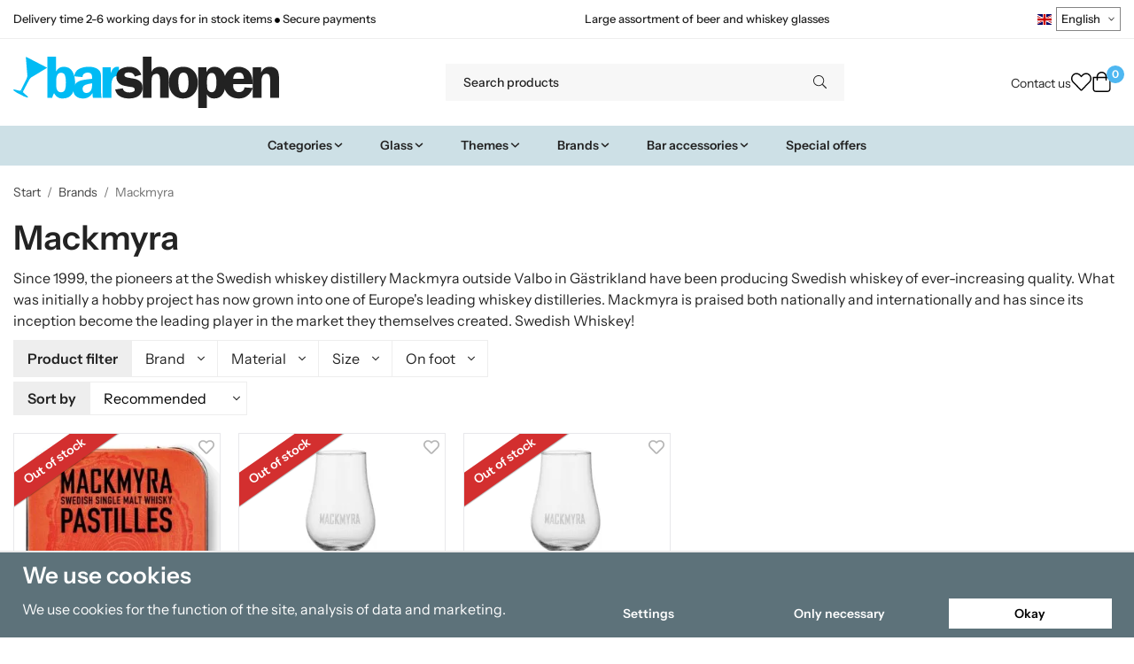

--- FILE ---
content_type: text/html; charset=UTF-8
request_url: https://barshopen.eu/en/brands/mackmyra/
body_size: 31569
content:
<!doctype html><html lang="en" class="fonts-loaded"><head><meta charset="utf-8"><title>Mackmyra - Brands - Barshopen.eu</title><meta name="description" content="Since 1999, the pioneers at the Swedish whiskey distillery Mackmyra outside Valbo in Gästrikland have been producing Swedish whiskey of ever-"><meta name="keywords" content=""><meta name="robots" content="index, follow"><meta name="viewport" content="width=device-width, initial-scale=1"><!-- WIKINGGRUPPEN 15.0.86 --><link rel="shortcut icon" href="/favicon.png"><style>body{margin:0}*,*:before,*:after{-moz-box-sizing:border-box;-webkit-box-sizing:border-box;box-sizing:border-box}body{background-color:#fff}html{color:#232323;font-family:sans-serif;font-size:16px;font-weight:400;line-height:1.45}@media all and (max-width:480px){html{font-size:.9rem}}html.fonts-loaded{font-family:'InstrumentSans',sans-serif}h1,h2,h3,h4,h5,h6,.highlight-bar,.m-nav__section__heading,.startpage-intro h1,.startpage-intro h2,.startpage-intro .highlight-bar,.featured-categories-title,.startpage-images h1,.startpage-images h2,.startpage-intro .featured-categories-title{margin-top:0;margin-bottom:10px;color:#232323;font-family:sans-serif;font-weight:600}.fonts-loaded h3,.fonts-loaded h4,.fonts-loaded h5,.fonts-loaded h6{font-family:'InstrumentSans',sans-serif}h1{font-size:38px;font-weight:600;line-height:1.25}.fonts-loaded h1{font-family:'InstrumentSans',sans-serif}h2,.highlight-bar,.startpage-intro h1,.startpage-intro h2,.startpage-intro .highlight-bar,.featured-categories-title,.startpage-images h1,.startpage-images h2,.startpage-intro .featured-categories-title{font-size:34px;font-weight:600}.fonts-loaded h2,.fonts-loaded .highlight-bar,.fonts-loaded .featured-categories-title{font-family:'InstrumentSans',sans-serif}h3{font-size:29px}h4{font-size:26px}h5,.m-nav__section__heading{font-size:25px}h6{font-size:19px}p{margin:0 0 10px}b,strong,th{font-weight:600}th,td{text-align:left}img{height:auto;max-width:100%;vertical-align:middle}a{color:#232323}a:hover{text-decoration:underline}fieldset{border-style:none;margin:0;padding:0}input,textarea,.cart-quantity-input{border:1px solid #eee;border-radius:0;padding:8px 10px;background-clip:padding-box;color:#232323;line-height:1.3}input:focus,textarea:focus{border-color:#dadada;outline:none}input::placeholder,textarea::placeholder{color:#eee}select{padding:2px 3px;font-family:'InstrumentSans',sans-serif;font-size:11px}hr{border:0;border-top:1px solid #cfcfcf;display:block;height:1px;margin:15px 0;padding:0}blockquote{padding-top:2px;padding-bottom:2px;padding-left:20px;padding-right:8px;border:#eee solid 0;border-left-width:3px}table[align]{float:none}table[align="right"]{margin-left:auto}.l-holder{position:relative;max-width:1440px;margin-left:auto;margin-right:auto;background-color:none}@media all and (max-width:1440px+15px * 2){.l-holder{margin-left:15px;margin-right:15px}}@media all and (max-width:768px),only screen and (max-device-width:900px) and (orientation:landscape){.l-holder{margin-top:15px}}.l-constrained,.autocomplete{position:relative;margin-left:auto;margin-right:auto;max-width:1440px}.l-main{margin-bottom:15px;overflow:hidden}.l-sidebar,.l-sidebar-primary{width:200px}.l-sidebar-primary{float:left;margin-right:30px}@media all and (max-width:768px),only screen and (max-device-width:900px) and (orientation:landscape){.l-sidebar-primary{display:none}}.l-sidebar{float:right;margin-left:30px}@media all and (max-width:960px){.l-sidebar{display:none}}.neutral-btn{padding:0;border-style:none;background-color:#fff0;outline:none;-webkit-appearance:none;-moz-appearance:none;appearance:none;-webkit-user-select:none;-moz-user-select:none;-ms-user-select:none;user-select:none}.grid--middle .grid-item{vertical-align:middle}.grid-item{overflow:hidden}.grid-1-1{display:grid;grid-template-columns:repeat(1,1fr);grid-gap:20px;margin-bottom:20px}.no-cssgrid .grid-1-1{margin-left:-20px}.no-cssgrid .grid-1-1>li{display:inline-block;vertical-align:top;width:calc(99.99%/1 - 20px);margin-left:20px;margin-bottom:20px}.grid-2{display:grid;grid-template-columns:repeat(2,1fr);grid-gap:20px;margin-bottom:20px}.no-cssgrid .grid-2{margin-left:-20px}.no-cssgrid .grid-2>li{display:inline-block;vertical-align:top;width:calc(99.99%/2 - 20px);margin-left:20px;margin-bottom:20px}.grid-1-2{display:grid;grid-template-columns:repeat(2,1fr);grid-gap:20px;margin-bottom:20px;grid-template-columns:1fr 2fr}.no-cssgrid .grid-1-2{margin-left:-20px}.no-cssgrid .grid-1-2>li{display:inline-block;vertical-align:top;width:calc(99.99%/2 - 20px);margin-left:20px;margin-bottom:20px}.grid-2-1{display:grid;grid-template-columns:repeat(2,1fr);grid-gap:20px;margin-bottom:20px;grid-template-columns:2fr 1fr}.no-cssgrid .grid-2-1{margin-left:-20px}.no-cssgrid .grid-2-1>li{display:inline-block;vertical-align:top;width:calc(99.99%/2 - 20px);margin-left:20px;margin-bottom:20px}.grid-3{display:grid;grid-template-columns:repeat(3,1fr);grid-gap:20px;margin-bottom:20px}.no-cssgrid .grid-3{margin-left:-20px}.no-cssgrid .grid-3>li{display:inline-block;vertical-align:top;width:calc(99.99%/3 - 20px);margin-left:20px;margin-bottom:20px}.grid-4{display:grid;grid-template-columns:repeat(4,1fr);grid-gap:20px;margin-bottom:20px}.no-cssgrid .grid-4{margin-left:-20px}.no-cssgrid .grid-4>li{display:inline-block;vertical-align:top;width:calc(99.99%/4 - 20px);margin-left:20px;margin-bottom:20px}.grid-6{display:grid;grid-template-columns:repeat(6,1fr);grid-gap:20px;margin-bottom:20px}.no-cssgrid .grid-6{margin-left:-20px}.no-cssgrid .grid-6>li{display:inline-block;vertical-align:top;width:calc(99.99%/6 - 20px);margin-left:20px;margin-bottom:20px}@media all and (max-width:768px),only screen and (max-device-width:900px) and (orientation:landscape){.grid-4{display:grid;grid-template-columns:repeat(2,1fr);grid-gap:20px;margin-bottom:20px}.no-cssgrid .grid-4{margin-left:-20px}.no-cssgrid .grid-4>li{display:inline-block;vertical-align:top;width:calc(99.99%/2 - 20px);margin-left:20px;margin-bottom:20px}.grid-6{display:grid;grid-template-columns:repeat(3,1fr);grid-gap:20px;margin-bottom:20px}.no-cssgrid .grid-6{margin-left:-20px}.no-cssgrid .grid-6>li{display:inline-block;vertical-align:top;width:calc(99.99%/3 - 20px);margin-left:20px;margin-bottom:20px}}@media all and (max-width:480px){.grid-1-1,.grid-1-2,.grid-2-1,.grid-2,.grid-3,.grid-4{display:grid;grid-template-columns:repeat(1,1fr);grid-gap:20px;margin-bottom:20px}.no-cssgrid .grid-1-1,.no-cssgrid .grid-1-2,.no-cssgrid .grid-2-1,.no-cssgrid .grid-2,.no-cssgrid .grid-3,.no-cssgrid .grid-4{margin-left:-20px}.no-cssgrid .grid-1-1>li,.no-cssgrid .grid-1-2>li,.no-cssgrid .grid-2-1>li,.no-cssgrid .grid-2>li,.no-cssgrid .grid-3>li,.no-cssgrid .grid-4>li{display:inline-block;vertical-align:top;width:calc(99.99%/1 - 20px);margin-left:20px;margin-bottom:20px}.grid-6{display:grid;grid-template-columns:repeat(2,1fr);grid-gap:20px;margin-bottom:20px}.no-cssgrid .grid-6{margin-left:-20px}.no-cssgrid .grid-6>li{display:inline-block;vertical-align:top;width:calc(99.99%/2 - 20px);margin-left:20px;margin-bottom:20px}}.nav,.nav-block,.nav-float,.header__nav{margin:0;padding-left:0;list-style-type:none}.nav>li,.nav>li>a{display:inline-block}.nav-float>li{float:left}.nav-block>li>a{display:block}.nav-tick li{margin-right:10px}.nav-tick{margin-bottom:10px}.block-list{margin:0;padding-left:0;list-style-type:none}.list-info dd{margin:0 0 15px}.media{margin-bottom:15px}.media,.media-body{overflow:hidden}.media-img{margin-right:15px;float:left}.media-img img{display:block}.table{border-collapse:collapse;border-spacing:0;table-layout:fixed;width:100%}.table td,.table th{padding:0}.default-table{width:100%}.default-table>thead>tr{border-bottom:1px solid #e2e2e2}.default-table>thead th{padding:8px}.default-table>tbody td{padding:8px}.video-wrapper{position:relative;height:0;margin-bottom:20px;padding-bottom:56.25%;padding-top:25px}.video-wrapper iframe{position:absolute;top:0;left:0;height:100%;width:100%}.flexslider{height:0;overflow:hidden}.flexslider .is-flex-lazyload{visibility:hidden}.flexslider a{text-decoration:none}.flex__item{position:relative;display:none;backface-visibility:hidden}.flex__item:first-child{display:block}.is-flex-loading .flex-arrow{visibility:hidden}.is-flex-touch .flex-arrows{display:none}.is-flex-loading .flex-nav{visibility:hidden;opacity:0}.flex-nav{margin-top:15px;margin-bottom:10px;opacity:1;visibility:visible}.flex-nav--paging{position:absolute;bottom:0;z-index:5;width:100%;text-align:center}.flex-nav--paging li{display:inline-block;margin:0 4px}.flex-nav--paging a{border-radius:100%;display:block;height:9px;width:9px;background:#666;background:rgb(0 0 0 / .2);cursor:pointer;text-indent:-9999px;-webkit-tap-highlight-color:#fff0}.flex-nav--paging .flex-active a{background:#000;background:rgb(0 0 0 / .5);cursor:default}.flex-nav--thumbs{overflow:hidden}.flex-nav--thumbs li{float:left;width:9%}.flex-nav--thumbs img{cursor:pointer;opacity:.7}.flex-nav--thumbs img:hover,.flex-active .flex-nav--thumbs img{opacity:1}.flex-nav--thumbs .flex-active{cursor:default}.flex-caption{position:absolute;top:0;bottom:0;width:100%;z-index:4;align-items:center;flex-direction:column;justify-content:center;display:flex;overflow:hidden;padding:5px 10px;text-align:center}.flex-caption h2,.flex-caption .highlight-bar,.flex-caption .featured-categories-title{font-size:2rem}@media all and (max-width:480px){.flex-caption h2,.flex-caption .highlight-bar,.flex-caption .featured-categories-title{font-size:1.5rem}}.flex-caption p{margin:0;padding:0 0 5px}@media all and (max-width:480px){.flex-caption p{font-size:.9rem}}.flex-caption__link{position:absolute;bottom:0;left:0;right:0;top:0}@media all and (max-width:768px),only screen and (max-device-width:900px) and (orientation:landscape){.flexslider-wide .flexslider,.flexslider-wide .flex__item>div{aspect-ratio:auto}}@media all and (max-width:768px),only screen and (max-device-width:900px) and (orientation:landscape){.flexslider-wide .flex__item img{height:100%;object-fit:cover}}.is-lazyload,img[data-src]{visibility:hidden;opacity:0}img[src]{visibility:visible;opacity:1;transition:opacity .3s}.highlight-bar,.featured-categories-title{padding:10px;text-align:center;font-size:1.2rem;font-weight:400}.breadcrumbs{margin-bottom:10px;padding-bottom:7px;font-size:.9rem}.breadcrumbs>li{color:#727272;line-height:1}.breadcrumbs a{color:#444;vertical-align:top}.breadcrumbs .icon{margin-left:2px;margin-right:2px;vertical-align:top;color:#999}.breadcrumbs__divider{margin-left:7px;margin-right:7px}.rss-logo .icon{font-size:14px;vertical-align:middle}.rss-logo a .icon{color:#333}.rss-logo a:hover .icon{color:#db6b27;text-decoration:none}.btn,.startpage-intro .grid-2 .grid a,.startpage-boxes .grid-item-1-2:first-child .grid-1-1 a,.startpage-image a,.startpage-images .grid-2 .grid a{position:relative;border-style:none;display:inline-block;padding:10px 26px;background-color:#eaeaea;border-radius:0;color:#000;font-weight:600;font-size:.9rem;line-height:1;text-align:center;text-decoration:none;cursor:pointer;outline-style:none;user-select:none;-webkit-tap-highlight-color:#fff0}.btn .icon,.startpage-intro .grid-2 .grid a .icon,.startpage-boxes .grid-item-1-2:first-child .grid-1-1 a .icon,.startpage-image a .icon,.startpage-images .grid-2 .grid a .icon{vertical-align:middle}.btn:hover,.btn:focus,.startpage-intro .grid-2 .grid a:hover,.startpage-intro .grid-2 .grid a:focus,.startpage-boxes .grid-item-1-2:first-child .grid-1-1 a:hover,.startpage-boxes .grid-item-1-2:first-child .grid-1-1 a:focus,.startpage-image a:hover,.startpage-image a:focus,.startpage-images .grid-2 .grid a:hover,.startpage-images .grid-2 .grid a:focus{text-decoration:none;background-color:#ddd}.btn:active,.startpage-intro .grid-2 .grid a:active,.startpage-boxes .grid-item-1-2:first-child .grid-1-1 a:active,.startpage-image a:active,.startpage-images .grid-2 .grid a:active{box-shadow:inset 0 3px 5px rgb(0 0 0 / .125)}.btn--primary,.startpage-intro .grid-2 .grid a,.startpage-boxes .grid-item-1-2:first-child .grid-1-1 a,.startpage-image a,.startpage-images .grid-2 .grid a{background-color:#cde0e6;color:#232323}.btn--primary:hover,.btn--primary:focus,.startpage-intro .grid-2 .grid a:hover,.startpage-intro .grid-2 .grid a:focus,.startpage-boxes .grid-item-1-2:first-child .grid-1-1 a:hover,.startpage-boxes .grid-item-1-2:first-child .grid-1-1 a:focus,.startpage-image a:hover,.startpage-image a:focus,.startpage-images .grid-2 .grid a:hover,.startpage-images .grid-2 .grid a:focus{background-color:#bcd5de}.btn--medium{padding:12px 30px;font-size:.9rem}.btn--large,.startpage-intro .grid-2 .grid a,.startpage-boxes .grid-item-1-2:first-child .grid-1-1 a,.startpage-image a,.startpage-images .grid-2 .grid a{padding:15px 35px;font-size:1rem}.btn--block{display:block;padding:12px 30px;width:100%;font-size:.9rem;text-align:center}.btn--neutral{padding:0;border-style:none;background:#fff0}.card{margin-bottom:15px}.card__heading{margin:0;padding:7px 10px;background-color:#f7f7f7;border-radius:0 0 0 0;color:#232323;font-weight:600}.card__body{border:1px solid #dcdcdc;border-top-style:none;padding:10px;background:#fff}.cart-holder{position:relative;flex-shrink:0}.topcart{display:flex;align-items:center;padding-bottom:5px;padding-top:5px;color:#232323}.topcart__body{display:flex;justify-content:space-between;align-items:center;margin-right:5px;cursor:pointer}.topcart__count,.topcart__subtotal{font-weight:600}.topcart__icon-inner{position:relative}.topcart__cart-icon{margin-right:10px;margin-left:5px;font-size:25px;vertical-align:top}.topcart-info{line-height:22px}.topcart__count{position:absolute;top:-7px;right:-4px;border-radius:50%;height:20px;width:20px;background:#fc5d62;color:#fff;font-size:12px;line-height:20px;text-align:center}.topcart__arrow{margin-right:10px;margin-left:2px;vertical-align:middle}.topcart__favorites{margin-right:12px}.topcart__favorites .icon{color:#232323;font-size:25px;vertical-align:top}.is-hover.topcart__favorites .icon{animation:pop 0.25s cubic-bezier(.694,.0482,.335,1) 3}.is-new-cart-item .topcart__count{animation:cart-count-pop 0.25s cubic-bezier(.694,.0482,.335,1)}.popcart{display:none}.filtermenu{margin:0;padding-left:0;list-style-type:none}.filtermenu li:last-child{border-bottom:0}.filtermenu__item{border-bottom:solid 1px #dcdcdc;padding:6px;background-color:#f9f9f9}.filtermenu__item--heading{padding:8px 10px;font-weight:600;background:#fff}.search-wrapper{display:flex;align-items:center;justify-content:space-between}@media all and (max-width:480px){.product-filter-wrapper{width:100%;margin:0}}.product-filter{display:flex;align-items:stretch;overflow:visible}@media all and (max-width:480px){.product-filter{display:block;width:100%;margin:0}}.desktop-filter-title{display:flex;align-items:center;padding-left:15px;padding-right:15px;margin-bottom:0;border:1px solid #eee;border-right:0;border-top-left-radius:0;border-bottom-left-radius:0;background:#eee;font-size:1rem;font-weight:600}.fonts-loaded .desktop-filter-title{font-family:'InstrumentSans'}@media all and (max-width:480px){.desktop-filter-title{display:none}}.mobile-filter-title{display:none}@media all and (max-width:480px){.mobile-filter-title{display:flex;justify-content:space-between;align-items:center;padding:8px 10px 8px 15px;border:1px solid #d9d9d9;border-radius:0;background:#eee;font-weight:600}.mobile-filter-title h4{margin-bottom:0;font-size:1rem}.fonts-loaded .mobile-filter-title h4{font-family:'InstrumentSans'}}.product-filter__items{display:flex;justify-content:stretch;align-items:flex-start;flex-wrap:wrap;border:1px solid #eee;border-bottom-width:0;border-left-width:0;border-top-right-radius:0;border-bottom-right-radius:0;color:#232323}@media all and (max-width:480px){.product-filter__items{display:none;margin-top:5px}.is-opened .product-filter__items{display:block}}.product-filter__item{position:relative;flex:1 0 auto;border:1px solid #eee;border-top-width:0;border-right-width:0}@media all and (max-width:480px){.product-filter__item{width:100%;margin-right:0;border-top-width:1px;border-right-width:1px}.product-filter__item~.product-filter__item{border-top-width:0}.product-filter__item:last-child{border-top-right-radius:0;border-bottom-right-radius:0}}.product-filter__title{display:flex;justify-content:space-between;align-items:center;padding:8px 10px 8px 15px;border-bottom:none;font-weight:400;cursor:pointer}.product-filter__title .icon{margin-left:10px}.grid-gallery{margin:0;padding-left:0;list-style-type:none;display:grid;grid-template-columns:repeat(5,1fr);grid-gap:20px;margin-bottom:20px}.no-cssgrid .grid-gallery{margin-left:-20px}.no-cssgrid .grid-gallery>li{display:inline-block;vertical-align:top;width:calc(99.99%/5 - 20px);margin-left:20px;margin-bottom:20px}.view-category .grid-gallery,.view-product .grid-gallery,.view-search .grid-gallery,.view-campaigns .grid-gallery,.autocomplete .grid-gallery{display:grid;grid-template-columns:repeat(4,1fr);grid-gap:20px;margin-bottom:20px}.no-cssgrid .view-category .grid-gallery,.no-cssgrid .view-product .grid-gallery,.no-cssgrid .view-search .grid-gallery,.no-cssgrid .view-campaigns .grid-gallery,.no-cssgrid .autocomplete .grid-gallery{margin-left:-20px}.no-cssgrid .view-category .grid-gallery>li,.no-cssgrid .view-product .grid-gallery>li,.no-cssgrid .view-search .grid-gallery>li,.no-cssgrid .view-campaigns .grid-gallery>li,.no-cssgrid .autocomplete .grid-gallery>li{display:inline-block;vertical-align:top;width:calc(99.99%/4 - 20px);margin-left:20px;margin-bottom:20px}@media all and (max-width:960px){.grid-gallery,[class^=view-] .grid-gallery{display:grid;grid-template-columns:repeat(3,1fr);grid-gap:20px;margin-bottom:20px}.no-cssgrid .grid-gallery,.no-cssgrid [class^=view-] .grid-gallery{margin-left:-20px}.no-cssgrid .grid-gallery>li,.no-cssgrid [class^=view-] .grid-gallery>li{display:inline-block;vertical-align:top;width:calc(99.99%/3 - 20px);margin-left:20px;margin-bottom:20px}}@media all and (max-width:480px){.grid-gallery,[class^=view-] .grid-gallery{display:grid;grid-template-columns:repeat(2,1fr);grid-gap:20px;margin-bottom:20px}.no-cssgrid .grid-gallery,.no-cssgrid [class^=view-] .grid-gallery{margin-left:-20px}.no-cssgrid .grid-gallery>li,.no-cssgrid [class^=view-] .grid-gallery>li{display:inline-block;vertical-align:top;width:calc(99.99%/2 - 20px);margin-left:20px;margin-bottom:20px}}.view-home .grid-gallery--categories{display:grid;grid-template-columns:repeat(3,1fr);grid-gap:20px;margin-bottom:20px;margin-top:30px;margin-bottom:30px}.no-cssgrid .view-home .grid-gallery--categories{margin-left:-20px}.no-cssgrid .view-home .grid-gallery--categories>li{display:inline-block;vertical-align:top;width:calc(99.99%/3 - 20px);margin-left:20px;margin-bottom:20px}@media all and (max-width:480px){.view-home .grid-gallery--categories{display:grid;grid-template-columns:repeat(1,1fr);grid-gap:20px;margin-bottom:20px}.no-cssgrid .view-home .grid-gallery--categories{margin-left:-20px}.no-cssgrid .view-home .grid-gallery--categories>li{display:inline-block;vertical-align:top;width:calc(99.99%/1 - 20px);margin-left:20px;margin-bottom:20px}}.row-gallery{margin:0;padding-left:0;list-style-type:none}.row-gallery>li{margin-bottom:20px}.list-gallery{margin:0;padding-left:0;list-style-type:none}.list-gallery>li{margin-bottom:20px}.list-gallery>li:last-child{margin-bottom:0}.header-bar{padding-top:6px;padding-bottom:6px;background:#fff;color:#232323;font-size:.8rem}@media all and (max-width:1440px+15px * 2){.header-bar{padding-left:15px;padding-right:15px}}@media all and (max-width:768px),only screen and (max-device-width:900px) and (orientation:landscape){.header-bar{display:none}}.header-bar-sections{align-items:center;justify-content:space-between;gap:20px;display:flex}.header-bar__number{display:inline-block;font-size:16px;font-weight:600;vertical-align:middle}.header-bar__number p{margin-bottom:0}.header-bar__nav{gap:25px;display:inline-flex}.header-bar__nav a{color:#232323}.header-bar__nav .input-select{color:#232323}.header-bar__nav .input-select select{border:1px solid #858585;padding:5px 15px 5px 5px;color:#232323}.header{background:#fff;color:#232323}@media all and (max-width:1440px+15px * 2){.header{padding-left:15px;padding-right:15px}}@media all and (max-width:768px),only screen and (max-device-width:900px) and (orientation:landscape){.header{display:none}}.header-sections{position:relative;align-items:center;justify-content:space-between;display:flex;padding-top:20px;padding-bottom:20px}.header-sections__col-1{flex-shrink:0;max-width:400px}.header-sections__col-2{padding-left:70px;padding-right:70px;width:100%}@media all and (max-width:960px){.header-sections__col-2{padding-right:0;margin-right:0}}.header-sections__col-3{flex-shrink:0}.header-sections__col-3 .icon{font-size:18px}@media all and (max-width:960px){.header-sections__col-3{display:none}}.header-logo{display:inline-block;max-width:100%}.header-logo img{width:100%}.header-config-nav{position:absolute;top:0;right:20px}.header-config-nav li{margin-left:10px;vertical-align:middle}.m-header{position:relative;position:-webkit-sticky;position:sticky;top:0;z-index:1000;align-items:center;justify-content:space-between;border-bottom:1px solid #dcdcdc;display:none;height:65px;padding-left:10px;padding-right:10px;background:#fff}@media all and (max-width:768px),only screen and (max-device-width:900px) and (orientation:landscape){.m-header{display:flex}}@media all and (max-width:480px){.m-header{height:60px}}@media screen and (orientation:landscape){.m-header{position:relative}}.m-header__col-1,.m-header__col-2,.m-header__col-3{-webkit-box-flex:1;-ms-flex:1;flex:1;-webkit-box-align:center;-ms-flex-align:center;align-items:center}.m-header__col-1{-webkit-box-pack:start;-ms-flex-pack:start;justify-content:flex-start}.m-header__col-2{-webkit-box-pack:center;-ms-flex-pack:center;justify-content:center;text-align:center}.m-header__col-3{-webkit-box-pack:end;-ms-flex-pack:end;justify-content:flex-end;text-align:right}.m-header__logo{display:inline-block}.m-header__logo img{max-width:155px;max-height:65px;padding-top:5px;padding-bottom:5px;width:auto}@media all and (max-width:480px){.m-header__logo img{max-width:135px;max-height:60px}}.m-header__logo img:hover,.m-header__logo img:active{opacity:.8}.m-header__logo a{-webkit-tap-highlight-color:#fff0}.m-header__item{width:35px;color:#232323;font-size:21px;line-height:1;-webkit-tap-highlight-color:#fff0}.m-header__item .icon{vertical-align:top}.m-header__item--search{font-size:18px}.m-header__item--cart-inner{position:relative;display:inline-block}.m-header__item--cart-count{position:absolute;top:-7px;right:-11px;border-radius:50%;height:17px;width:17px;background:#fc5d62;color:#fff;font-size:10px;line-height:17px;text-align:center}.m-header__item--favorites{margin-right:6px}.is-hover.m-header__item--favorites .icon{animation:pop 0.25s cubic-bezier(.694,.0482,.335,1) 3}.icon{display:inline-block;width:1em;height:1em;fill:currentColor;pointer-events:none;stroke-width:0;stroke:currentColor}.icon--small{font-size:.8rem}.icon--medium{font-size:1.2rem}.icon--large{font-size:3rem}.icon-on,.is-active .icon-off,.is-hover .icon-off{display:none}.is-active .icon-on,.is-hover .icon-on{display:inline}.svg-wrapper{display:inline-block}input[type="radio"],input[type="checkbox"]{display:none}input[type="radio"]+label,input[type="checkbox"]+label{cursor:pointer}input[type="radio"]+label:before,input[type="checkbox"]+label:before{border:1px solid #a9a9a9;border-radius:0;display:inline-block;height:12px;margin-right:4px;margin-top:3px;width:12px;background:#f9f9f9;background:linear-gradient(#f9f9f9,#e9e9e9);content:'';vertical-align:top}input[type="radio"]+label:before{border-radius:50%}input[type="radio"]:checked+label:before{background:#f9f9f9 url(//wgrremote.se/img/mixed/checkbox-radio-2.png) center no-repeat;background-size:6px}input[type="checkbox"]:checked+label:before{background:#f9f9f9 url(//wgrremote.se/img/mixed/checkbox-box-2.png) center no-repeat;background-size:8px}input[type="radio"]:disabled+label:before,input[type="checkbox"]:disabled+label:before{background:#bbb;cursor:default}.input--highlight{border-color:#cde0e6;box-shadow:0 0 10px rgb(0 0 0 / .15)}.label-wrapper{padding-left:20px}.label-wrapper>label{position:relative}.label-wrapper>label:before{position:absolute;margin-left:-20px}.input-form input,.input-form textarea{width:100%}.input-form__row{margin-bottom:8px}.input-form label{display:inline-block;margin-bottom:2px}.max-width-form{max-width:300px}.max-width-form-x2{max-width:400px}.input-table{display:table}.input-table__item{display:table-cell;white-space:nowrap}.input-table--middle .input-table__item{vertical-align:middle}.input-group{display:flex}.input-group--cramped .btn,.input-group--cramped .startpage-intro .grid-2 .grid a,.input-group--cramped .startpage-boxes .grid-item-1-2:first-child .grid-1-1 a,.input-group--cramped .startpage-image a,.input-group--cramped .startpage-images .grid-2 .grid a{border-radius:0}.input-group--cramped *:first-child{border-top-right-radius:0;border-bottom-right-radius:0}.input-group--cramped *:last-child{border-top-left-radius:0;border-bottom-left-radius:0}.input-group--cramped input:first-child{border-right:0}.input-group--cramped input:last-child{border-left:0}.input-group__item{width:50%}.input-group__item:first-child{margin-right:2%}.input-group-1-4 .input-group__item{width:70%}.input-group-1-4 .input-group__item:first-child{width:28%}.input-select{position:relative;align-items:center;display:inline-flex}.input-select select{border-style:none;height:100%;padding:5px 15px 5px 0;width:100%;-webkit-appearance:none;-moz-appearance:none;appearance:none;background:none;font:inherit;line-height:normal;outline:none}.input-select select::-ms-expand{display:none}.input-select .icon{position:absolute;top:0;right:0;bottom:0;margin:auto}.input-select--box select{border:1px solid #eee;border-radius:0 0 0 0;padding:8px 30px 8px 15px}.input-select--box--medium{border-color:#c2c2c2}.input-select--box--medium select{padding:7px 30px 7px 15px}.input-select--box--small select{padding:5px 25px 5px 10px}.input-select--box .icon{right:10px}.product-item{position:relative;flex-direction:column;border:1px solid #dcdcdc;display:flex;padding:15px;overflow:hidden;width:auto;border-radius:0;background:#fff;cursor:pointer;text-align:center}@media all and (max-width:768px),only screen and (max-device-width:900px) and (orientation:landscape){.product-item{padding:10px;-webkit-tap-highlight-color:#fff0}}.product-item .price{display:inline-flex;font-size:1.3rem}.product-item__img{position:relative;margin-bottom:7px;padding-bottom:100%}.product-item__img img{position:absolute;top:0;right:0;bottom:0;left:0;margin:auto;width:auto;max-height:100%}.product-item__heading{margin-bottom:7px;overflow:hidden;color:#232323;font-size:.95rem;font-weight:400}.product-item__body{margin-top:auto}.product-item__select-area{margin-bottom:7px}.product-item__buttons{gap:6px;display:flex;justify-content:center;margin-top:7px}.product-item__buttons .btn,.product-item__buttons .startpage-intro .grid-2 .grid a,.product-item__buttons .startpage-boxes .grid-item-1-2:first-child .grid-1-1 a,.product-item__buttons .startpage-image a,.product-item__buttons .startpage-images .grid-2 .grid a{flex:1;padding-left:0;padding-right:0}.product-item__favorite-icon{position:absolute;top:0;right:0;color:#b6b6b6;font-size:18px}.product-item__favorite-icon:after{position:absolute;top:0;right:0;border-right:45px solid #fff;border-bottom:45px solid #fff0;content:''}.product-item__favorite-icon .icon{position:absolute;top:5px;right:5px;z-index:1}.is-active.product-item__favorite-icon .icon{color:#fc5d62}.is-hover.product-item__favorite-icon .icon{animation:pop 0.25s cubic-bezier(.694,.0482,.335,1)}.list-gallery .product-item{border:none;padding:0}.category-item{position:relative;border:1px solid #dcdcdc;padding:8px;overflow:hidden;border-radius:0;background:#fff;text-align:center;cursor:pointer}@media all and (max-width:768px),only screen and (max-device-width:900px) and (orientation:landscape){.category-item{-webkit-tap-highlight-color:#fff0}}.category-item__img{position:relative;padding-bottom:100%;margin-bottom:7px}.category-item__img img{position:absolute;top:0;right:0;bottom:0;left:0;margin:auto;max-height:100%}.category-item__heading{overflow:hidden}.category-item__heading a{color:#232323;text-decoration:none}.category-item--card{border-style:none;padding:0;background:#fff0}.category-item--card .category-item__img{margin-bottom:0}.category-item--card .category-item__body{position:absolute;top:0;left:0;right:0;bottom:0;align-items:center;flex-direction:column;justify-content:center;display:flex;margin:auto}.category-item--card .category-item__body__title{margin-bottom:20px;color:#fff;font-size:1.8rem;font-weight:600}.product-item-row{position:relative;display:flex;justify-content:space-between;align-items:flex-start;gap:15px;border:1px solid #dcdcdc;padding:15px;overflow:hidden;background:#fff;cursor:pointer}@media all and (max-width:480px){.product-item-row{padding:8px}.product-item-row .btn,.product-item-row .startpage-intro .grid-2 .grid a,.product-item-row .startpage-boxes .grid-item-1-2:first-child .grid-1-1 a,.product-item-row .startpage-image a,.product-item-row .startpage-images .grid-2 .grid a{padding:6px 12px}}.product-item-row .product-item__banner{width:85px;aspect-ratio:1}.product-item-row .product-item__banner .product-item__banner__span{position:absolute;left:-54px;top:17px;height:18px;line-height:18px;width:177px;font-size:.7rem;font-weight:600}.product-item-row__checkbox-area{float:left}.product-item-row__img{width:80px;text-align:center}.product-item-row__img img{max-height:80px}.product-item-row__footer{flex-shrink:0;text-align:right}.product-item-row__body{display:flex;flex-direction:column;gap:5px;width:100%;overflow:hidden}.product-item-row__price{margin-bottom:10px}.news-item{border:1px solid #dcdcdc;padding:15px;background:#fff;border-radius:0}.news-item--sidebar:not(:last-child){margin-bottom:15px}.news-item .news-item__img{position:relative;margin-bottom:15px;padding-bottom:66.666%}.news-item .news-item__img img{position:absolute;top:0;right:0;bottom:0;left:0;margin:auto;max-height:100%}.news-item .news-item__title{font-size:1.2rem}.news-item .news-item__title a{color:#232323}.menubar{position:relative;position:-webkit-sticky;position:sticky;top:0;left:0;z-index:100;margin-bottom:20px;background-color:#f7f7f7}@media all and (max-width:1440px+15px * 2){.menubar{padding-left:15px;padding-right:15px}}@media all and (max-width:768px),only screen and (max-device-width:900px) and (orientation:landscape){.menubar{display:none}}.menubar-inner{align-items:center;justify-content:space-between;display:flex}.site-nav{display:flex;flex-wrap:wrap}.site-nav>li>a{align-items:center;display:flex;height:55px;padding:0 20px;color:#232323;font-size:1.05rem;text-decoration:none}.site-nav>li:hover>a{background-color:#5cbdf2;text-decoration:none;transition:background-color 0.2s}.site-nav>li>a.selected{background-color:#4eb7f1;color:#fff}.site-nav__home .icon{position:relative;vertical-align:middle}.menu-icon{font-size:1.3rem;vertical-align:text-bottom}.dropdown{display:none}.listmenu{margin:0;padding-left:10px;overflow:hidden;list-style-type:none}.listmenu a{position:relative;display:block;padding-top:2px;padding-bottom:2px;color:#232323;font-size:.9rem}.listmenu .selected{font-weight:600}li .listmenu{display:none}.is-listmenu-opened>.listmenu{display:block}.listmenu-0{padding:15px;background:#eee}.listmenu-0>li>a{font-weight:400}.listmenu-0>li>.selected,.listmenu-0>li>.selected .menu-node{color:#4eb7f1;font-weight:600}.listmenu-1{padding-top:4px;padding-bottom:4px;padding-left:15px}.listmenu-1>li>a{padding-top:4px;padding-bottom:4px}.menu-node{position:absolute;top:0;right:0;bottom:0;margin:auto;height:12px;width:25px;color:#f7f7f7;font-size:12px;text-align:center}@media all and (max-width:768px),only screen and (max-device-width:900px) and (orientation:landscape){.menu-node{height:100%;width:40px;font-size:22px;text-align:center;line-height:49px}}.price{color:#232323;font-weight:600}.price-discount{color:#fc5d62}.price-original{font-size:.8rem;text-decoration:line-through}.site-search{align-items:stretch;display:flex;max-width:450px;height:42px;margin:auto;border:1px solid #eee;overflow:hidden;border-radius:0;background-color:#fff}.site-search .icon{vertical-align:top}.site-search .preloader{left:auto;right:15px}.site-search__col-1{position:relative;width:100%}.site-search__input{border-radius:0;border:none;height:100%;padding-left:15px;overflow:hidden;background-image:linear-gradient(to top,#ffffff 90%,#eeeeee);font-size:.9rem;text-overflow:ellipsis;white-space:nowrap}.site-search__input::-ms-clear{display:none}.site-search__input::placeholder{color:#232323}.site-search__btn{padding:0;border-style:none;background-color:#fff0;outline:none;-webkit-appearance:none;-moz-appearance:none;appearance:none;-webkit-user-select:none;-moz-user-select:none;-ms-user-select:none;user-select:none;border-left:1px solid #eee;height:100%;padding-left:20px;padding-right:20px;background:#eaeaea;color:#000;font-size:15px;line-height:1}.site-search__btn .icon{vertical-align:top}.site-search__btn:focus{opacity:.6}.autocomplete{position:absolute;left:0;right:0;z-index:1001;border-radius:0 0 0 0;display:none;margin-top:20px;padding:20px;width:100%;background:#fff;box-shadow:0 2px 8px rgb(0 0 0 / .25);color:#222}@media all and (max-width:1440px+15px * 2){.autocomplete{margin-left:15px;margin-right:15px;width:auto}}@media all and (max-width:768px),only screen and (max-device-width:900px) and (orientation:landscape){.autocomplete{position:fixed;top:0!important;bottom:0;margin-top:0;margin-left:0;margin-right:0;padding:0;border-radius:0;background:rgb(0 0 0 / .3);box-shadow:none}}.is-autocomplete-active .autocomplete{display:block}@media all and (max-width:768px),only screen and (max-device-width:900px) and (orientation:landscape){.autocomplete-content{padding:15px 15px 100px;height:100%;overflow-y:auto;user-select:none;-webkit-overflow-scrolling:touch!important}.is-autocomplete-open body,.is-autocomplete-active .autocomplete{background:#fff}.is-autocomplete-open body{overflow:hidden}.is-autocomplete-open .autocomplete{display:block}.is-autocomplete-open .m-nav{display:none}}.sort-section{margin-top:5px;margin-bottom:20px}.sort-section>li{margin-right:4px}.sort-section-heading{align-items:center;border:1px solid #eee;border-right:0;border-top-left-radius:0;border-bottom-left-radius:0;display:flex;padding-left:15px;padding-right:15px;background:#eee;color:#232323;font-weight:600}.sort-section-select{border-top-left-radius:0;border-bottom-left-radius:0}@media all and (max-width:768px),only screen and (max-device-width:900px) and (orientation:landscape){.sort-section-select{width:100%}}.category-lead{margin-bottom:10px}.category-secondary{padding-top:10px}.category-item__heading{font-weight:600}.is-hidden{display:none!important}.clearfix:before,.clearfix:after{content:"";display:table}.clearfix:after{clear:both}.clear{clear:both}.bare-ul{margin-bottom:0;margin-top:0;padding-left:0;list-style:none}.flush{margin:0!important}.wipe{padding:0!important}.right{float:right!important}.left{float:left!important}.float-none{float:none!important}.text-left{text-align:left!important}.text-center{text-align:center!important}.text-right{text-align:right!important}.align-top{vertical-align:top!important}.align-middle{vertical-align:middle!important}.align-bottom{vertical-align:bottom!important}.go:after{content:"\00A0" "\00BB"!important}.stretched{width:100%!important}.center-block{display:block;margin-left:auto;margin-right:auto}.vertical-center{align-items:center;display:flex}.space-between{justify-content:space-between;display:flex}.vertical-center-space-between{align-items:center;justify-content:space-between;display:flex}.muted{color:#494949}.info{color:#494949;font-size:.7rem}.brand{color:#f7f7f7}.reset-line-height{line-height:1}.mr-small{margin-right:5px}.ml-small{margin-left:5px}.mt-small{margin-top:5px}.mb-small{margin-bottom:5px}.mr{margin-right:15px}.ml{margin-left:15px}.mt{margin-top:15px}.mb{margin-bottom:15px}.visually-hidden{position:absolute;border:0;height:1px;margin:-1px;overflow:hidden;padding:0;width:1px;clip:rect(0 0 0 0)}@media all and (max-width:960px){.hide-for-xlarge{display:none!important}}@media all and (max-width:768px),only screen and (max-device-width:900px) and (orientation:landscape){.hide-for-large{display:none!important}.hide-on-touch{display:none}}@media all and (max-width:480px){.hide-for-medium{display:none!important}}@media all and (max-width:320px){.hide-for-small{display:none!important}}@media all and (min-width:769px){.hide-on-desktop{display:none}}html{line-height:1.5}h1,h2,h3,h4,h5,h6,.highlight-bar,.m-nav__section__heading,.startpage-intro h1,.startpage-intro h2,.startpage-intro .highlight-bar,.featured-categories-title,.startpage-images h1,.startpage-images h2,.startpage-intro .featured-categories-title{margin-top:0;margin-bottom:10px;color:#232323;font-family:sans-serif;font-weight:600;line-height:1.25}@media all and (max-width:768px),only screen and (max-device-width:900px) and (orientation:landscape){h1{font-size:30px}}@media all and (max-width:768px),only screen and (max-device-width:900px) and (orientation:landscape){h2,.highlight-bar,.startpage-intro h1,.startpage-intro h2,.startpage-intro .highlight-bar,.featured-categories-title,.startpage-images h1,.startpage-images h2,.startpage-intro .featured-categories-title{font-size:28px}}p>a:not(.btn){text-decoration:unset}a{text-decoration:underline}.l-main{overflow:initial}@media all and (max-width:1470px){.l-holder{margin-left:15px;margin-right:15px}}@media all and (max-width:1470px){.l-constrained,.autocomplete{margin-left:15px;margin-right:15px}}.l-constrained-gutter{position:relative;margin-left:auto;margin-right:auto;max-width:1490px;padding-left:25px;padding-right:25px}@media all and (max-width:768px),only screen and (max-device-width:900px) and (orientation:landscape){.l-constrained-gutter{padding-left:15px;padding-right:15px}}.header-banner{z-index:10;width:100%;margin:0;padding:10px 10px 1px}@media all and (max-width:768px),only screen and (max-device-width:900px) and (orientation:landscape){.header-banner{top:65px}}@media all and (max-width:480px){.header-banner{top:50px}}.highlight-bar,.featured-categories-title{margin-bottom:0;padding-bottom:0;padding-left:0;font-size:24px;text-align:left}.btn,.startpage-intro .grid-2 .grid a,.startpage-boxes .grid-item-1-2:first-child .grid-1-1 a,.startpage-image a,.startpage-images .grid-2 .grid a{padding:17px 26px;text-decoration:none}.btn--info,.btn--primary,.startpage-intro .grid-2 .grid a,.startpage-boxes .grid-item-1-2:first-child .grid-1-1 a,.startpage-image a,.startpage-images .grid-2 .grid a{padding-bottom:10px;padding-top:10px}.btn--large,.startpage-intro .grid-2 .grid a,.startpage-boxes .grid-item-1-2:first-child .grid-1-1 a,.startpage-image a,.startpage-images .grid-2 .grid a{padding:19px 27px}.btn--netural{border-style:none;background-color:#fff0;padding:0}.btn--accent{background-color:#fc5d62;color:#fff}.btn--accent:hover,.btn--accent:focus{background-color:#fc444a}.cookie-control-wrapper{gap:15px;margin:0 auto;padding-left:0;padding-right:0}@media all and (max-width:1470px){.cookie-control-wrapper{padding-left:15px;padding-right:15px}}@media all and (max-width:768px),only screen and (max-device-width:900px) and (orientation:landscape){.cookie-control-wrapper{flex-direction:column}}.cookie-control-banner__text.cookie-control-banner__text{flex:2;margin-right:0}@media all and (max-width:1470px){.cookie-control-banner__text.cookie-control-banner__text{flex:1}}.cookie-control-banner__buttons{flex:1;gap:15px;max-width:none;margin-top:auto}.cookie-control-banner__buttons .btn,.cookie-control-banner__buttons .startpage-intro .grid-2 .grid a,.cookie-control-banner__buttons .startpage-boxes .grid-item-1-2:first-child .grid-1-1 a,.cookie-control-banner__buttons .startpage-image a,.cookie-control-banner__buttons .startpage-images .grid-2 .grid a{margin-bottom:0}.cookie-control-banner__buttons .btn--small{padding-bottom:10px;padding-top:10px}@media all and (max-width:768px),only screen and (max-device-width:900px) and (orientation:landscape){.cookie-control-banner__buttons{margin-bottom:15px}}@media all and (max-width:480px){.cookie-control-banner__buttons{margin-top:0;gap:5px}}.topcart{gap:30px;padding-bottom:0;padding-top:0}.topcart__favorites{margin-right:0}.topcart__cart-icon{margin-left:0}.m-header__item--cart-count,.topcart__count{background-color:#4eb7f1}.view-category .grid-gallery,.view-product .grid-gallery,.view-search .grid-gallery,.view-campaigns .grid-gallery,.autocomplete .grid-gallery{display:grid;grid-template-columns:repeat(5,1fr);grid-gap:20px;margin-bottom:20px}.no-cssgrid .view-category .grid-gallery,.no-cssgrid .view-product .grid-gallery,.no-cssgrid .view-search .grid-gallery,.no-cssgrid .view-campaigns .grid-gallery,.no-cssgrid .autocomplete .grid-gallery{margin-left:-20px}.no-cssgrid .view-category .grid-gallery>li,.no-cssgrid .view-product .grid-gallery>li,.no-cssgrid .view-search .grid-gallery>li,.no-cssgrid .view-campaigns .grid-gallery>li,.no-cssgrid .autocomplete .grid-gallery>li{display:inline-block;vertical-align:top;width:calc(99.99%/5 - 20px);margin-left:20px;margin-bottom:20px}@media all and (max-width:768px),only screen and (max-device-width:900px) and (orientation:landscape){.view-category .grid-gallery,.view-product .grid-gallery,.view-search .grid-gallery,.view-campaigns .grid-gallery,.autocomplete .grid-gallery{display:grid;grid-template-columns:repeat(3,1fr);grid-gap:20px;margin-bottom:20px}.no-cssgrid .view-category .grid-gallery,.no-cssgrid .view-product .grid-gallery,.no-cssgrid .view-search .grid-gallery,.no-cssgrid .view-campaigns .grid-gallery,.no-cssgrid .autocomplete .grid-gallery{margin-left:-20px}.no-cssgrid .view-category .grid-gallery>li,.no-cssgrid .view-product .grid-gallery>li,.no-cssgrid .view-search .grid-gallery>li,.no-cssgrid .view-campaigns .grid-gallery>li,.no-cssgrid .autocomplete .grid-gallery>li{display:inline-block;vertical-align:top;width:calc(99.99%/3 - 20px);margin-left:20px;margin-bottom:20px}}@media all and (max-width:480px){.view-category .grid-gallery,.view-product .grid-gallery,.view-search .grid-gallery,.view-campaigns .grid-gallery,.autocomplete .grid-gallery{display:grid;grid-template-columns:repeat(2,1fr);grid-gap:20px;margin-bottom:20px}.no-cssgrid .view-category .grid-gallery,.no-cssgrid .view-product .grid-gallery,.no-cssgrid .view-search .grid-gallery,.no-cssgrid .view-campaigns .grid-gallery,.no-cssgrid .autocomplete .grid-gallery{margin-left:-20px}.no-cssgrid .view-category .grid-gallery>li,.no-cssgrid .view-product .grid-gallery>li,.no-cssgrid .view-search .grid-gallery>li,.no-cssgrid .view-campaigns .grid-gallery>li,.no-cssgrid .autocomplete .grid-gallery>li{display:inline-block;vertical-align:top;width:calc(99.99%/2 - 20px);margin-left:20px;margin-bottom:20px}}.view-home .grid-gallery--categories{display:grid;grid-template-columns:repeat(5,1fr);grid-gap:20px;margin-bottom:20px;margin-top:0;gap:1.8%}.no-cssgrid .view-home .grid-gallery--categories{margin-left:-20px}.no-cssgrid .view-home .grid-gallery--categories>li{display:inline-block;vertical-align:top;width:calc(99.99%/5 - 20px);margin-left:20px;margin-bottom:20px}@media all and (max-width:768px),only screen and (max-device-width:900px) and (orientation:landscape){.view-home .grid-gallery--categories{display:grid;grid-template-columns:repeat(3,1fr);grid-gap:20px;margin-bottom:20px}.no-cssgrid .view-home .grid-gallery--categories{margin-left:-20px}.no-cssgrid .view-home .grid-gallery--categories>li{display:inline-block;vertical-align:top;width:calc(99.99%/3 - 20px);margin-left:20px;margin-bottom:20px}}@media all and (max-width:480px){.view-home .grid-gallery--categories{display:grid;grid-template-columns:repeat(2,1fr);grid-gap:20px;margin-bottom:20px}.no-cssgrid .view-home .grid-gallery--categories{margin-left:-20px}.no-cssgrid .view-home .grid-gallery--categories>li{display:inline-block;vertical-align:top;width:calc(99.99%/2 - 20px);margin-left:20px;margin-bottom:20px}}@media all and (max-width:768px),only screen and (max-device-width:900px) and (orientation:landscape){.grid-gallery.category-gallery--mobile-carousel{display:flex;flex-wrap:nowrap;justify-content:flex-start;overflow:auto;-ms-overflow-style:none;scrollbar-width:none}}.header-bar{border-bottom:1px solid #eee;padding-top:8px;padding-bottom:8px;font-weight:500}.header-bar p{margin-bottom:0}.header-wrapper{position:relative;position:-webkit-sticky;position:sticky;top:0;left:0;z-index:100}.header__nav{gap:25px;display:inline-flex}.header__nav a{color:#232323;font-size:.85rem}.m-header{height:60px}.m-header__logo{display:inline-flex;width:100%}.m-header__logo img{height:100%;max-height:58px;max-width:225px;padding-bottom:0;padding-top:0;width:100%}@media all and (max-width:768px),only screen and (max-device-width:900px) and (orientation:landscape){.m-header__logo img{max-height:44px}}.header-sections__col-1{max-width:300px;width:100%}.m-header__col-1,.m-header__col-2,.m-header__col-3{display:flex;align-items:center;flex:1}.m-header__col-1{flex-shrink:0}.m-header__col-2{flex:2;height:100%;max-width:210px;width:100%}.header-sections__col-3{display:flex;align-items:center;gap:30px;flex-shrink:0}@media all and (max-width:960px){.header-sections__col-3{display:flex}}.header-sections__col-3 .icon{color:#000;font-size:23px}.header-logo{display:flex}.header-logo img{max-height:58px;height:100%}.input-select .icon{position:absolute;top:0;right:4px;bottom:0;margin:auto}.product-item{border-color:#e8e8eb;padding:0}.product-item .price{margin-bottom:10px;font-size:1.1rem}.product-item__img{text-align:center}.product-item__heading{display:inline-block;display:-webkit-box;margin-bottom:5px;height:37px;padding-right:5px;padding-left:5px;overflow:hidden;font-weight:500;line-clamp:2;-webkit-line-clamp:2;box-orient:vertical;-webkit-box-orient:vertical;text-overflow:ellipsis}.product-item__heading*{display:inline}.product-item__review{min-height:1.5em}.product-item__producer{margin-bottom:0;min-height:17px;color:#575757;font-size:.7rem}.product-item__status{display:flex;align-items:center;gap:5px;justify-content:center;font-size:.7rem}.product-item__status .icon{font-size:7px}.product-item__favorite-icon{display:flex;align-items:center;justify-content:center;width:30px;height:30px}.product-item__favorite-icon .icon{position:relative;top:0;right:0}.product-item__favorite-icon::after{content:none}.product-item__favorite-bakground{position:absolute;top:0;right:0;border-right:45px solid #fff;border-bottom:45px solid #fff0}@media all and (max-width:768px),only screen and (max-device-width:900px) and (orientation:landscape){.grid-gallery.category-gallery--mobile-carousel .category-item{flex-shrink:0;width:40%}}.recommendation-header{display:flex;align-items:flex-end;justify-content:space-between;margin-bottom:22px}@media all and (max-width:480px){.recommendation-header{align-items:flex-start;flex-direction:column}}.view-product .recommendation-items{position:relative}.category-item--card .category-item__body{position:relative}.category-item--card .category-item__body__title{margin-bottom:0;color:#232323;font-size:.9rem}.menubar{background-color:#cde0e6}.view-home .menubar{margin-bottom:0}.menubar-inner{justify-content:center}.nav a{text-decoration:none}.site-nav>li>a{gap:5px;height:45px;font-size:.9rem;font-weight:600;text-align:center}.site-search{border-style:none;background-color:#f7f7f7}.site-search__input{padding:14px 20px;background-image:none;background-color:#fff0;font-weight:500}.site-search__input:placeholder-shown{color:#232323}.site-search__btn{border-style:none;background-color:#fff0;color:#232323}.sort-section-heading{min-width:fit-content;white-space:nowrap}.country-selector-overlay{position:fixed;inset:0;z-index:100000;display:none;align-items:center;justify-content:center;background-color:#000a}.country-selector-overlay--active[class]{display:flex}.is-cookie-control-active .country-selector-overlay{display:none}.country-selector-overlay [data-step]{display:none}.toggle-description{position:relative;overflow:hidden;margin-bottom:15px;max-height:90px}.toggle-description .toggle-description__fade{position:absolute;bottom:0;left:0;right:0;height:45px;background:linear-gradient(to bottom,#fff0 0,#ffffff 100%)}.toggle-button{display:inline-block;margin-bottom:15px;color:#4eb7f1;font-weight:600;line-height:1;opacity:0;transition:opacity ease-out 0.25s}@media all and (max-width:480px){.checkout-header{padding:12px}}.checkout-header__logo img{height:35px;width:100%}@media all and (max-width:768px),only screen and (max-device-width:900px) and (orientation:landscape){.checkout-header__logo img{height:26px}}.cart-sum,.cart--layout-1 .cart-item__sum,.cart--layout-1 .cart-item__sum{flex-shrink:0;width:auto;min-width:80px}.cart-sum,.cart-quantity,.cart-item__quantity,.cart-item__sum,.cart--layout-1 .cart-item__sum{justify-content:flex-end}.cart-item__footer,.cart-header-group{gap:var(--cart-gutter)}.content-gutter,.view-home .grid-gallery--categories,.view-home .grid-gallery--products,.view-home .swiper-recommended,.startpage-news{margin-bottom:5%}.hover-effect:hover img,.startpage-intro:hover img,.startpage-boxes .grid-item-1-2:first-child:hover img,.startpage-image:hover img,.startpage-news .news-item:hover img,.startpage-images:hover img{opacity:.9}.hover-effect img,.startpage-intro img,.startpage-boxes .grid-item-1-2:first-child img,.startpage-image img,.startpage-news .news-item img,.startpage-images img{transition:opacity 0.2s ease}.no-scroll{overflow:hidden}.pad-scroll{padding-right:var(--scroll-bar-width,0)}.grid{display:grid}.grid-column-2{grid-template-columns:repeat(2,1fr)}.grid-gap-10{gap:10px}.flex{display:-webkit-box;display:-ms-flexbox;display:flex}.flex--horizontal{flex-direction:row}.flex--vertical{flex-direction:column}.flex--vertical-center{-webkit-box-align:center;-ms-flex-align:center;align-items:center}.flex--horizontal-center{-webkit-justify-content:center;justify-content:center}.max-h-400px{max-height:400px}.allow-scroll-y{overflow-y:auto}</style><link rel="stylesheet" href="/frontend/view_templates/custom/js/swiper.min.css?v=1704"><link rel="stylesheet" media="print" href="/css/compiled/compiled_1.css?v=1704"
onload="this.media='all';this.onload=null;"><link rel="canonical" href="https://barshopen.eu/en/brands/mackmyra/"><link rel="alternate" hreflang="sv" href="https://barshopen.com/varumarken/mackmyra/"><link rel="alternate" hreflang="en" href="https://barshopen.eu/en/brands/mackmyra/"><link rel="alternate" hreflang="de" href="https://bar-zubehoer.de/de/marken/mackmyra/"><link rel="alternate" hreflang="fi" href="https://barshopen.fi/fi/tavaramerkkit/mackmyra/"><link rel="alternate" hreflang="no" href="https://barshopen.no/no/varemerker/mackmyra/"><link rel="alternate" hreflang="da" href="https://barshopen.dk/da/varemaerken/mackmyra/"><script>window.dataLayer = window.dataLayer || [];
function gtag(){dataLayer.push(arguments);}
gtag('consent', 'default', {
'ad_storage': 'denied',
'analytics_storage': 'denied',
'ad_user_data': 'denied',
'ad_personalization': 'denied'
});
window.updateGoogleConsents = (function () {
let consents = {};
let timeout;
const addConsents = (function() {
let executed = false;
return function() {
if (!executed) {
executed = true;
gtag('consent', 'update', consents);
delete window.updateGoogleConsents;
}
}
})();
return function (obj) {
consents = { ...consents, ...obj };
clearTimeout(timeout);
setTimeout(addConsents, 25);
}
})();</script><script>document.addEventListener('DOMContentLoaded', function(){
$(document).on('acceptCookies1', function() {
$('body').append(atob('PHNjcmlwdD51cGRhdGVHb29nbGVDb25zZW50cyh7ICdhZF9zdG9yYWdlJzogJ2dyYW50ZWQnIH0pOzwvc2NyaXB0Pg=='));
});
});</script><script>document.addEventListener('DOMContentLoaded', function(){
$(document).on('acceptCookies1', function() {
$('body').append(atob('PHNjcmlwdD51cGRhdGVHb29nbGVDb25zZW50cyh7ICdhbmFseXRpY3Nfc3RvcmFnZSc6ICdncmFudGVkJyB9KTs8L3NjcmlwdD4='));
});
});</script><script>document.addEventListener('DOMContentLoaded', function(){
$(document).on('acceptCookies1', function() {
$('body').append(atob('PHNjcmlwdD51cGRhdGVHb29nbGVDb25zZW50cyh7ICdhZF91c2VyX2RhdGEnOiAnZ3JhbnRlZCcgfSk7PC9zY3JpcHQ+'));
});
});</script><script>document.addEventListener('DOMContentLoaded', function(){
$(document).on('acceptCookies1', function() {
$('body').append(atob('PHNjcmlwdD51cGRhdGVHb29nbGVDb25zZW50cyh7ICdhZF9wZXJzb25hbGl6YXRpb24nOiAnZ3JhbnRlZCcgfSk7PC9zY3JpcHQ+'));
});
});</script><script>document.addEventListener('DOMContentLoaded', function(){
$(document).on('denyCookies1', function() {
$('body').append(atob('PHNjcmlwdD51cGRhdGVHb29nbGVDb25zZW50cyh7ICdhZF9zdG9yYWdlJzogJ2RlbmllZCcgfSk7PC9zY3JpcHQ+'));
});
});</script><script>document.addEventListener('DOMContentLoaded', function(){
$(document).on('denyCookies1', function() {
$('body').append(atob('PHNjcmlwdD51cGRhdGVHb29nbGVDb25zZW50cyh7ICdhbmFseXRpY3Nfc3RvcmFnZSc6ICdkZW5pZWQnIH0pOzwvc2NyaXB0Pg=='));
});
});</script><script>document.addEventListener('DOMContentLoaded', function(){
$(document).on('denyCookies1', function() {
$('body').append(atob('PHNjcmlwdD51cGRhdGVHb29nbGVDb25zZW50cyh7ICdhZF91c2VyX2RhdGEnOiAnZGVuaWVkJyB9KTs8L3NjcmlwdD4='));
});
});</script><script>document.addEventListener('DOMContentLoaded', function(){
$(document).on('denyCookies1', function() {
$('body').append(atob('PHNjcmlwdD51cGRhdGVHb29nbGVDb25zZW50cyh7ICdhZF9wZXJzb25hbGl6YXRpb24nOiAnZGVuaWVkJyB9KTs8L3NjcmlwdD4='));
});
});</script><script>if (typeof dataLayer == 'undefined') {var dataLayer = [];} dataLayer.push({"ecommerce":{"currencyCode":"EUR","impressions":[{"name":"Mackmyra pastilles - Swedish Oak","id":"GEF 1001","price":4.08,"list":"Mackmyra","category":"en\/bar-snacks","position":1},{"name":"Mackmyra whiskey glass pack of 6","id":"002a","price":53.67,"list":"Mackmyra","category":"en\/whiskey-glasses\/tasting-glass","position":2},{"name":"Mackmyra whiskey glass 1-pack","id":"001","price":11.44,"list":"Mackmyra","category":"en\/whiskey-glasses\/tasting-glass","position":3}]}}); dataLayer.push({"event":"view_item_list","item_list_name":"Mackmyra","items":[{"item_id":"GEF 1001","item_name":"Mackmyra pastilles - Swedish Oak","price":4.08,"item_category":"en\/bar-snacks","index":1},{"item_id":"002a","item_name":"Mackmyra whiskey glass pack of 6","price":53.67,"item_category":"en\/whiskey-glasses\/tasting-glass","index":2},{"item_id":"001","item_name":"Mackmyra whiskey glass 1-pack","price":11.44,"item_category":"en\/whiskey-glasses\/tasting-glass","index":3}]}); dataLayer.push({"event":"fireRemarketing","remarketing_params":{"ecomm_category":"en\/brands\/mackmyra","ecomm_pagetype":"category"}}); (function(w,d,s,l,i){w[l]=w[l]||[];w[l].push({'gtm.start':
new Date().getTime(),event:'gtm.js'});var f=d.getElementsByTagName(s)[0],
j=d.createElement(s),dl=l!='dataLayer'?'&l='+l:'';j.async=true;j.src=
'//www.googletagmanager.com/gtm.js?id='+i+dl;f.parentNode.insertBefore(j,f);
})(window,document,'script','dataLayer','GTM-TQ8XZZF')</script><meta name="google-site-verification" content="Ih7KErQggthpUl8HPOv29VoEPYyJ-PMWQMP8a5m8zU0" /><!-- Facebook Pixel Code --><script> !function(f,b,e,v,n,t,s)
{if(f.fbq)return;n=f.fbq=function(){n.callMethod?
n.callMethod.apply(n,arguments):n.queue.push(arguments)};
if(!f._fbq)f._fbq=n;n.push=n;n.loaded=!0;n.version='2.0';
n.queue=[];t=b.createElement(e);t.async=!0;
t.src=v;s=b.getElementsByTagName(e)[0];
s.parentNode.insertBefore(t,s)}(window, document,'script',
'https://connect.facebook.net/en_US/fbevents.js');
fbq('init', '308503060826107');
fbq('track', 'PageView');</script><noscript><img height="1" width="1" style="display:none"
src="https://www.facebook.com/tr?id=308503060826107&ev=PageView&noscript=1"
/></noscript><!-- End Facebook Pixel Code --><meta name="p:domain_verify" content="733b0eee5e630d28bd5112d5f0f8efa9"/><!-- Pinterest Tag --><script>!function(e){if(!window.pintrk){window.pintrk = function () {
window.pintrk.queue.push(Array.prototype.slice.call(arguments))};var
n=window.pintrk;n.queue=[],n.version="3.0";var
t=document.createElement("script");t.async=!0,t.src=e;var
r=document.getElementsByTagName("script")[0];
r.parentNode.insertBefore(t,r)}}("https://s.pinimg.com/ct/core.js");
pintrk('load', '2613491224475', {em: '<user_email_address>'});
pintrk('page');</script><noscript><img height="1" width="1" style="display:none;" alt=""
src="https://ct.pinterest.com/v3/?event=init&tid=2613491224475&pd[em]=<hashed_email_address>&noscript=1" /></noscript><!-- end Pinterest Tag --><meta name="facebook-domain-verification" content="pcfc0luf99ip8pf24rdebv2tbytb24" /><meta name="facebook-domain-verification" content="eg3d2lcmez6m8xa63gzxdtfp8nuxyr" /><script>(function(w,d,t,r,u){var f,n,i;w[u]=w[u]||[],f=function(){var o={ti:"56371064"};o.q=w[u],w[u]=new UET(o),w[u].push("pageLoad")},n=d.createElement(t),n.src=r,n.async=1,n.onload=n.onreadystatechange=function(){var s=this.readyState;s&&s!=="loaded"&&s!=="complete"||(f(),n.onload=n.onreadystatechange=null)},i=d.getElementsByTagName(t)[0],i.parentNode.insertBefore(n,i)})(window,document,"script","//bat.bing.com/bat.js","uetq");</script><meta name="facebook-domain-verification" content="z6oh13q81gv7jr4sah8hf7gkmewoar" /><meta name="google-site-verification" content="NzBOg0wiNtSRJQuI8MvNC33gm_EjGqPDfaOrP7x2r0k" /><meta name="google-site-verification" content="MgrIk_i5pk2MlwNfXmYOpCTcYj4C7zlRRKDUZsd1Xh4" /><meta name="google-site-verification" content="CAKyIsBzbFV4vBTV1EDv5VnBbGCMp5Uab3ygfL2lJ_c" /><meta name="google-site-verification" content="PFhiGZeQWGQRQAxit6hjQG4H_3syOpry2uQ6NfX8zlE" /><script defer src="/frontend/view_templates/custom/js/minified/dynamic_filter.js?v=1704"></script></head><body class="view-category" itemscope itemtype="http://schema.org/WebPage"><!-- Google Tag Manager (noscript) --><noscript><iframe src="https://www.googletagmanager.com/ns.html?id=GTM-TQ8XZZF"
height="0" width="0" style="display:none;visibility:hidden"></iframe></noscript><!-- End Google Tag Manager (noscript) --><header class="m-header js-m-header" aria-hidden="true"><div class="m-header__col-1"><button class="m-header__item m-header__item--menu neutral-btn" id="js-mobile-menu" aria-label="Menu"><span class="m-header__item--menu-open"><svg class="icon icon--bars "><use xmlns:xlink="http://www.w3.org/1999/xlink" xlink:href="/svg-icons/light/bars.svg#icon-light-bars" href="/svg-icons/light/bars.svg#icon-light-bars"></use></svg></span><span class="m-header__item--menu-close"><svg class="icon icon--times "><use xmlns:xlink="http://www.w3.org/1999/xlink" xlink:href="/svg-icons/light/times.svg#icon-light-times" href="/svg-icons/light/times.svg#icon-light-times"></use></svg></span></button><button class="m-header__item m-header__item--search neutral-btn js-touch-area" id="js-mobile-search" aria-label="Search"><svg class="icon icon--search "><use xmlns:xlink="http://www.w3.org/1999/xlink" xlink:href="/svg-icons/light/search.svg#icon-light-search" href="/svg-icons/light/search.svg#icon-light-search"></use></svg></button></div><div class="m-header__col-2"><a class="m-header__logo" href="/"><img
class="mini-site-logo"
src="/frontend/view_templates/custom/design/logos/default.svg"
alt="Barshopen"
width="208" height="40"></a></div><div class="m-header__col-3"><a class="m-header__item m-header__item--favorites js-cart-favorites is-hidden"
href="/my-favorites/?"><svg class="icon icon--heart "><use xmlns:xlink="http://www.w3.org/1999/xlink" xlink:href="/svg-icons/light/heart.svg#icon-light-heart" href="/svg-icons/light/heart.svg#icon-light-heart"></use></svg></a><button class="m-header__item m-header__item--cart neutral-btn js-touch-area"
id="js-mobile-cart" onclick="goToURL('/checkout')" aria-label="Cart"><span class="m-header__item--cart-inner" id="js-mobile-cart-inner"><svg class="icon icon--shopping-bag "><use xmlns:xlink="http://www.w3.org/1999/xlink" xlink:href="/svg-icons/light/shopping-bag.svg#icon-light-shopping-bag" href="/svg-icons/light/shopping-bag.svg#icon-light-shopping-bag"></use></svg></span></button></div></header><div class="page"><div class="header-bar"><div class="l-constrained"><div class="header-bar-sections"> <div class="header-bar-sections__col-1"> <div data-id="67" class="admin-shortcut--area js-admin-editable-area"><p>Delivery time 2-6 working days for in stock items&nbsp;<span class="svg-wrapper"><svg class="icon icon--circle icon-v-center" data-centered="1" data-icon="circle" data-source="solid" style="color:rgb(0, 0, 0);font-size:6px;"><use href="/svg-icons/solid/circle.svg#icon-solid-circle" xlink:href="/svg-icons/solid/circle.svg#icon-solid-circle" xmlns:xlink="http://www.w3.org/1999/xlink"></use></svg></span> Secure payments</p></div> </div> <div class="header-bar-sections__col-2"> <div data-id="66" class="admin-shortcut--area js-admin-editable-area"><p>Large assortment of beer and whiskey glasses</p></div> </div> <div class="header-bar-sections__col-3"><ul class="header-bar__nav nav"><li><div class="input-select"><img class="mr-small" width="16"
src="//wgrremote.se/flags/svg/4x3/gb.svg"
alt="Flag - English"><select onchange="if (this.value) window.location.href=decodeURIComponent(this.value)"><option value="https%3A%2F%2Fbarshopen.com%2Fvarumarken%2Fmackmyra%2F"
>Svenska</option><option value="https%3A%2F%2Fbarshopen.eu%2Fen%2Fbrands%2Fmackmyra%2F"
selected>English</option><option value="https%3A%2F%2Fbar-zubehoer.de%2Fde%2Fmarken%2Fmackmyra%2F"
>Deutsch</option><option value="https%3A%2F%2Fbarshopen.fi%2Ffi%2Ftavaramerkkit%2Fmackmyra%2F"
>Suomi</option><option value="https%3A%2F%2Fbarshopen.no%2Fno%2Fvaremerker%2Fmackmyra%2F"
>Norsk</option><option value="https%3A%2F%2Fbarshopen.dk%2Fda%2Fvaremaerken%2Fmackmyra%2F"
>Dansk</option></select><svg class="icon icon--angle-down "><use xmlns:xlink="http://www.w3.org/1999/xlink" xlink:href="/svg-icons/light/angle-down.svg#icon-light-angle-down" href="/svg-icons/light/angle-down.svg#icon-light-angle-down"></use></svg></div></li></ul></div></div></div></div><div class="header-wrapper js-menubar"><header class="header clearfix"><div class="l-constrained"><div class="header-sections"><div class="header-sections__cols header-sections__col-1"><a class="header-logo" href="/"><img
src="/frontend/view_templates/custom/design/logos/default.svg"
alt="Barshopen - link to startpage"
width="225" height="45"></a></div><div class="header-sections__cols header-sections__col-2"><!-- Search Box --> <search><form method="get" action="/search/" role="search" class="site-search" itemprop="potentialAction"
itemscope itemtype="http://schema.org/SearchAction"><div class="site-search__col-1"><meta itemprop="target"
content="https://barshopen.eu/search/?q={q}"/><input type="hidden" name="lang" value="en"><input type="search" autocomplete="off" value=""
name="q" class="site-search__input stretched js-autocomplete-input"
placeholder="Search products" required itemprop="query-input"
aria-label="Search products"><div class="is-autocomplete-preloader preloader preloader--small preloader--middle"><div class="preloader__icn"><div class="preloader__cut"><div class="preloader__donut"></div></div></div></div></div><div class="site-search__col-2"><button type="submit" role="search" class="site-search__btn"><svg class="icon icon--search "><use xmlns:xlink="http://www.w3.org/1999/xlink" xlink:href="/svg-icons/light/search.svg#icon-light-search" href="/svg-icons/light/search.svg#icon-light-search"></use></svg></button></div></form></search></div><div class="header-sections__cols header-sections__col-3"><nav><ul class="header__nav nav"><li class=""><a class=" "
href="/contact/" >Contact us</a></li></ul></nav><div class="cart-holder"><div class="topcart" id="js-topcart"><button class="btn--neutral topcart__favorites js-cart-favorites"
title="My Favorites" aria-hidden="true"href="/my-favorites/?"
onclick="window.location.href='/my-favorites/?'"><svg class="icon icon--heart "><use xmlns:xlink="http://www.w3.org/1999/xlink" xlink:href="/svg-icons/light/heart.svg#icon-light-heart" href="/svg-icons/light/heart.svg#icon-light-heart"></use></svg></button><div class="topcart__icon-inner"><svg class="icon icon--shopping-bag topcart__cart-icon"><use xmlns:xlink="http://www.w3.org/1999/xlink" xlink:href="/svg-icons/light/shopping-bag.svg#icon-light-shopping-bag" href="/svg-icons/light/shopping-bag.svg#icon-light-shopping-bag"></use></svg><span class="topcart__count">0</span></div></div><div class="popcart" id="js-popcart"></div><div id="js-header-shipping"></div></div></div></div></div></header><!-- End .l-header --><div class="menubar clearfix"><div class="l-constrained menubar-inner"><ul class="nav site-nav dropdown-menu"><li><a class="js-dialog-toggle" href="/" data-type="Categories">Categories<svg class="icon icon--angle-down site-nav__arrow"><use xmlns:xlink="http://www.w3.org/1999/xlink" xlink:href="/svg-icons/regular/angle-down.svg#icon-regular-angle-down" href="/svg-icons/regular/angle-down.svg#icon-regular-angle-down"></use></svg></a><dialog class="nav__dropdown-dialog" data-type="Categories"><button class="neutral-btn nav-close-btn js-dialog-btn-close"><svg class="icon icon--times "><use xmlns:xlink="http://www.w3.org/1999/xlink" xlink:href="/svg-icons/light/times.svg#icon-light-times" href="/svg-icons/light/times.svg#icon-light-times"></use></svg></button><div class="dialog__inner"><ul class="is-dropdown"><li class="" data-tag="12"><a class="" href="/en/just-arrived/">Just arrived</a></li><li class="" data-tag="12"><a class="" href="/en/non-alcoholic-beer/">Non-alcoholic beer</a></li><li class="" data-tag="12"><a class="" href="/en/bar-accessories/">Bar accessories</a></li><li class="" data-tag="12"><a class="" href="/en/barista/">Barista</a></li><li class="" data-tag="12"><a class="" href="/en/bar-snacks/">Bar snacks</a></li><li class="has-siblings" data-tag="12"><a class="has-siblings-toggle" href="/en/bar-equipment/">Bar equipment<svg class="icon icon--angle-right dropdown-arrow"><use xmlns:xlink="http://www.w3.org/1999/xlink" xlink:href="/svg-icons/regular/angle-right.svg#icon-regular-angle-right" href="/svg-icons/regular/angle-right.svg#icon-regular-angle-right"></use></svg></a><ul class="is-dropdown"><li data-tag="12"><a
class=""
data-type="214" href="/en/bar-equipment/bar-spoons/">Bar spoons</a></li><li data-tag="12"><a
class=""
data-type="360" href="/en/bar-equipment/bar-set/">Bar set</a></li><li data-tag="12"><a
class=""
data-type="363" href="/en/bar-equipment/citrus-presses-and-peelers/">Citrus presses and peelers</a></li><li data-tag="12"><a
class=""
data-type="230" href="/en/bar-equipment/cocktail-strainers/">Cocktail Strainers</a></li><li data-tag="12"><a
class=""
data-type="260" href="/en/bar-equipment/cocktail-accessories/">Cocktail accessories</a></li><li data-tag="12"><a
class=""
data-type="276" href="/en/bar-equipment/drink-mixes-and-syrups/">Drink Mixes and Syrups</a></li><li data-tag="12"><a
class=""
data-type="319" href="/en/bar-equipment/liquor-pourers/">Liquor Pourers</a></li><li data-tag="12"><a
class=""
data-type="361" href="/en/bar-equipment/bottles-and-storage/">Bottles and storage</a></li><li data-tag="12"><a
class=""
data-type="362" href="/en/bar-equipment/glass-rack/">Glass rack</a></li><li data-tag="12"><a
class=""
data-type="245" href="/en/bar-equipment/coasters/">Coasters</a></li><li data-tag="12"><a
class=""
data-type="253" href="/en/bar-equipment/ice/">Ice</a></li><li data-tag="12"><a
class=""
data-type="191" href="/en/bar-equipment/muddlers/">Muddlers</a></li><li data-tag="12"><a
class=""
data-type="229" href="/en/bar-equipment/jiggers/">Jiggers</a></li><li data-tag="12"><a
class=""
data-type="233" href="/en/bar-equipment/mixing-glass/">Mixing Glass</a></li><li data-tag="12"><a
class=""
data-type="190" href="/en/bar-equipment/shakers/">Shakers</a></li><li data-tag="12"><a
class=""
data-type="350" href="/en/bar-equipment/sifoner/">Sifoner</a></li><li data-tag="12"><a
class=""
data-type="299" href="/en/bar-equipment/straws/">Straws</a></li><li data-tag="12"><a
class=""
data-type="226" href="/en/bar-equipment/tiki/">Tiki</a></li><li data-tag="12"><a
class=""
data-type="261" href="/en/bar-equipment/wine-and-champagne-coolers/">Wine- and champagne coolers</a></li><li data-tag="12"><a
class=""
data-type="192" href="/en/bar-equipment/opener-corkscrews/">Opener / corkscrews</a></li><li data-tag="12"><a
class=""
data-type="194" href="/en/bar-equipment/other-bar-accessories/">Other bar accessories</a></li></ul></li><li class="" data-tag="12"><a class="" href="/en/cutlery/">Cutlery</a></li><li class="" data-tag="12"><a class="" href="/en/champagne-glasses/">Champagne glasses</a></li><li class="" data-tag="12"><a class="" href="/en/cider-glasses/">Cider glasses</a></li><li class="" data-tag="12"><a class="" href="/en/drink-glasses/">Drink glasses</a></li><li class="" data-tag="12"><a class="" href="/en/cocktail-martini/">Cocktail / Martini</a></li><li class="" data-tag="12"><a class="" href="/en/cognac-glasses/">Cognac glasses</a></li><li class="" data-tag="12"><a class="" href="/en/drinking-glasses-water-glasses/">Drinking glasses / Water glasses</a></li><li class="" data-tag="12"><a class="" href="/en/drinking-games/">Drinking Games</a></li><li class="" data-tag="12"><a class="" href="/en/finger-food/">Finger food</a></li><li class="" data-tag="12"><a class="" href="/en/aprons/">Aprons</a></li><li class="" data-tag="12"><a class="" href="/en/gin-and-tonic-glass/">Gin and Tonic glass</a></li><li class="" data-tag="12"><a class="" href="/en/grappa-glasses/">Grappa glasses</a></li><li class="" data-tag="12"><a class="" href="/en/homebrewing/">Homebrewing</a></li><li class="" data-tag="12"><a class="" href="/en/home-kitchen/">Home &amp; Kitchen</a></li><li class="" data-tag="12"><a class="" href="/en/highball-longdrink/">Highball &amp; longdrink</a></li><li class="" data-tag="12"><a class="" href="/en/hurricane-glass/">Hurricane glass</a></li><li class="" data-tag="12"><a class="" href="/en/irish-coffee/">Irish Coffee</a></li><li class="" data-tag="12"><a class="" href="/en/coffee-cups-and-dinnerware/">Coffee cups and dinnerware</a></li><li class="" data-tag="12"><a class="" href="/en/clothes-and-accessories/">Clothes and accessories</a></li><li class="" data-tag="12"><a class="" href="/en/liqour-spirits/">Liqour &amp; Spirits</a></li><li class="" data-tag="12"><a class="" href="/en/margarita-glass/">Margarita Glass</a></li><li class="" data-tag="12"><a class="" href="/en/food-and-beverage-books-in-swedish/">Food and beverage books (in Swedish)</a></li><li class="" data-tag="12"><a class="" href="/en/moscow-mule-mugs/">Moscow Mule mugs</a></li><li class="" data-tag="12"><a class="" href="/en/plastic-glasses/">Plastic glasses</a></li><li class="" data-tag="12"><a class="" href="/en/schnapps-holders/">Schnapps holders</a></li><li class="" data-tag="12"><a class="" href="/en/gift-cards/">Gift cards</a></li><li class="" data-tag="12"><a class="" href="/en/sets-and-gifts/">Sets and Gifts</a></li><li class="" data-tag="12"><a class="" href="/en/cool-stuff/">Cool stuff</a></li><li class="" data-tag="12"><a class="" href="/en/rum-glasses/">Rum glasses</a></li><li class="" data-tag="12"><a class="" href="/en/just-arrived/">Just arrived</a></li><li class="" data-tag="12"><a class="" href="/en/protective-materials/">Protective Materials</a></li><li class="" data-tag="12"><a class="" href="/en/shot-glasses/">Shot glasses</a></li><li class="" data-tag="12"><a class="" href="/en/plates-and-porcelain/">Plates and porcelain</a></li><li class="has-siblings" data-tag="12"><a class="has-siblings-toggle" href="/en/themes/">Themes<svg class="icon icon--angle-right dropdown-arrow"><use xmlns:xlink="http://www.w3.org/1999/xlink" xlink:href="/svg-icons/regular/angle-right.svg#icon-regular-angle-right" href="/svg-icons/regular/angle-right.svg#icon-regular-angle-right"></use></svg></a><ul class="is-dropdown"><li data-tag="12"><a
class=""
data-type="224" href="/en/themes/fathers-day/">Father&#039;s Day</a></li><li data-tag="12"><a
class=""
data-type="270" href="/en/themes/barbecue/">Barbecue</a></li><li data-tag="12"><a
class=""
data-type="296" href="/en/themes/halloween/">Halloween</a></li><li data-tag="12"><a
class=""
data-type="353" href="/en/themes/hunting-outdoor-life/">Hunting &amp; outdoor life</a></li><li data-tag="12"><a
class=""
data-type="210" href="/en/themes/gifts/">Gifts</a></li><li data-tag="12"><a
class=""
data-type="342" href="/en/themes/crayfish-party/">Crayfish party</a></li><li data-tag="12"><a
class=""
data-type="293" href="/en/themes/midsummer/">Midsummer</a></li><li data-tag="12"><a
class=""
data-type="216" href="/en/themes/mothers-day/">Mother´s day</a></li><li data-tag="12"><a
class=""
data-type="369" href="/en/themes/new-years-party/">New Year&#039;s party</a></li><li data-tag="12"><a
class=""
data-type="209" href="/en/themes/oktoberfest/">Oktoberfest</a></li><li data-tag="12"><a
class=""
data-type="364" href="/en/themes/pizzatillbehor/">Pizzatillbehör</a></li><li data-tag="12"><a
class=""
data-type="336" href="/en/themes/easter/">Easter</a></li><li data-tag="12"><a
class=""
data-type="272" href="/en/themes/student/">Student</a></li><li data-tag="12"><a
class=""
data-type="302" href="/en/themes/st-patricks-day/">St. Patricks Day</a></li></ul></li><li class="" data-tag="12"><a class="" href="/en/tiki-glass/">Tiki Glass</a></li><li class="" data-tag="12"><a class="" href="/en/tumbler-whiskey/">Tumbler &amp; whiskey</a></li><li class="has-siblings" data-tag="12"><a class="has-siblings-toggle" href="/en/brands/">Brands<svg class="icon icon--angle-right dropdown-arrow"><use xmlns:xlink="http://www.w3.org/1999/xlink" xlink:href="/svg-icons/regular/angle-right.svg#icon-regular-angle-right" href="/svg-icons/regular/angle-right.svg#icon-regular-angle-right"></use></svg></a><ul class="is-dropdown"><li data-tag="12"><a
class=""
data-type="380" href="/en/brands/47-ronin/">47 Ronin</a></li><li data-tag="12"><a
class=""
data-type="383" href="/en/brands/alessi/">Alessi</a></li><li data-tag="12"><a
class=""
data-type="379" href="/en/brands/bonzer-barware/">Bonzer barware</a></li><li data-tag="12"><a
class=""
data-type="250" href="/en/brands/bormioli-rocco/">Bormioli Rocco</a></li><li data-tag="12"><a
class=""
data-type="239" href="/en/brands/chef-sommelier/">Chef &amp; Sommelier</a></li><li data-tag="12"><a
class=""
data-type="243" href="/en/brands/cocktail-kingdom/">Cocktail Kingdom</a></li><li data-tag="12"><a
class=""
data-type="238" href="/en/brands/dorre/">Dorre</a></li><li data-tag="12"><a
class=""
data-type="378" href="/en/brands/efva-attling/">Efva Attling</a></li><li data-tag="12"><a
class=""
data-type="252" href="/en/brands/eva-solo/">Eva Solo</a></li><li data-tag="12"><a
class=""
data-type="381" href="/en/brands/final-touch/">Final Touch</a></li><li data-tag="12"><a
class=""
data-type="311" href="/en/brands/glencairn/">Glencairn</a></li><li data-tag="12"><a
class=""
data-type="384" href="/en/brands/goldplast/">Goldplast</a></li><li data-tag="12"><a
class=""
data-type="352" href="/en/brands/govino/">Govino</a></li><li data-tag="12"><a
class=""
data-type="285" href="/en/brands/guinness/">Guinness</a></li><li data-tag="12"><a
class=""
data-type="373" href="/en/brands/hammars-brewery/">Hammar&#039;s Brewery</a></li><li data-tag="12"><a
class=""
data-type="368" href="/en/brands/il-doge-syrup/">Il Doge Syrup</a></li><li data-tag="12"><a
class=""
data-type="251" href="/en/brands/iitala/">Iitala</a></li><li data-tag="12"><a
class=""
data-type="376" href="/en/brands/isi/">iSi</a></li><li data-tag="12"><a
class=""
data-type="259" href="/en/brands/italesse/">Italesse</a></li><li data-tag="12"><a
class=""
data-type="283" href="/en/brands/jagermeister/">Jägermeister</a></li><li data-tag="12"><a
class=""
data-type="335" href="/en/brands/lehmann/">Lehmann</a></li><li data-tag="12"><a
class=""
data-type="273" href="/en/brands/libbey/">Libbey</a></li><li data-tag="12"><a
class="selected"
data-type="262" href="/en/brands/mackmyra/">Mackmyra</a></li><li data-tag="12"><a
class=""
data-type="382" href="/en/brands/magnor/">Magnor</a></li><li data-tag="12"><a
class=""
data-type="349" href="/en/brands/modern-house/">Modern House</a></li><li data-tag="12"><a
class=""
data-type="274" href="/en/brands/monin/">Monin</a></li><li data-tag="12"><a
class=""
data-type="237" href="/en/brands/nachtmann/">Nachtmann</a></li><li data-tag="12"><a
class=""
data-type="386" href="/en/brands/onis/">ONIS</a></li><li data-tag="12"><a
class=""
data-type="222" href="/en/brands/orrefors/">Orrefors</a></li><li data-tag="12"><a
class=""
data-type="242" href="/en/brands/peugeot/">Peugeot</a></li><li data-tag="12"><a
class=""
data-type="334" href="/en/brands/pulltex/">Pulltex</a></li><li data-tag="12"><a
class=""
data-type="241" href="/en/brands/rcr/">RCR</a></li><li data-tag="12"><a
class=""
data-type="284" href="/en/brands/reijmyre/">Reijmyre</a></li><li data-tag="12"><a
class=""
data-type="256" href="/en/brands/riedel/">Riedel</a></li><li data-tag="12"><a
class=""
data-type="347" href="/en/brands/rona/">Rona</a></li><li data-tag="12"><a
class=""
data-type="268" href="/en/brands/rosenthal/">Rosenthal</a></li><li data-tag="12"><a
class=""
data-type="235" href="/en/brands/sagaform/">Sagaform</a></li><li data-tag="12"><a
class=""
data-type="240" href="/en/brands/sahm/">Sahm</a></li><li data-tag="12"><a
class=""
data-type="255" href="/en/brands/schott-zwiesel/">Schott Zwiesel</a></li><li data-tag="12"><a
class=""
data-type="236" href="/en/brands/spiegelau/">Spiegelau</a></li><li data-tag="12"><a
class=""
data-type="354" href="/en/brands/stanley/">Stanley</a></li><li data-tag="12"><a
class=""
data-type="348" href="/en/brands/staropramen/">Staropramen</a></li><li data-tag="12"><a
class=""
data-type="341" href="/en/brands/swedish-tonic/">Swedish Tonic</a></li><li data-tag="12"><a
class=""
data-type="343" href="/en/brands/ukeg/">uKeg</a></li><li data-tag="12"><a
class=""
data-type="244" href="/en/brands/urban-bar/">Urban Bar</a></li><li data-tag="12"><a
class=""
data-type="257" href="/en/brands/villeroy-boch/">Villeroy &amp; Boch</a></li><li data-tag="12"><a
class=""
data-type="246" href="/en/brands/yukiwa/">Yukiwa</a></li><li data-tag="12"><a
class=""
data-type="356" href="/en/brands/zalto/">Zalto</a></li><li data-tag="12"><a
class=""
data-type="249" href="/en/brands/zieher/">Zieher</a></li><li data-tag="12"><a
class=""
data-type="374" href="/en/brands/zwiesel-glas/">Zwiesel glas</a></li></ul></li><li class="has-siblings" data-tag="12"><a class="has-siblings-toggle" href="/en/wine-glasses/">Wine glasses<svg class="icon icon--angle-right dropdown-arrow"><use xmlns:xlink="http://www.w3.org/1999/xlink" xlink:href="/svg-icons/regular/angle-right.svg#icon-regular-angle-right" href="/svg-icons/regular/angle-right.svg#icon-regular-angle-right"></use></svg></a><ul class="is-dropdown"><li data-tag="12"><a
class=""
data-type="317" href="/en/wine-glasses/plastic-wine-glasses/">Plastic wine glasses</a></li><li data-tag="12"><a
class=""
data-type="313" href="/en/wine-glasses/red-wine-glasses/">Red wine glasses</a></li><li data-tag="12"><a
class=""
data-type="315" href="/en/wine-glasses/sweet-wine-glass/">Sweet Wine Glass</a></li><li data-tag="12"><a
class=""
data-type="316" href="/en/wine-glasses/wine-tasting-glasses/">Wine tasting glasses</a></li><li data-tag="12"><a
class=""
data-type="314" href="/en/wine-glasses/white-wine-glasses/">White wine glasses</a></li></ul></li><li class="" data-tag="12"><a class="" href="/en/wine-equipment/">Wine equipment</a></li><li class="has-siblings" data-tag="12"><a class="has-siblings-toggle" href="/en/whiskey-glasses/">Whiskey glasses<svg class="icon icon--angle-right dropdown-arrow"><use xmlns:xlink="http://www.w3.org/1999/xlink" xlink:href="/svg-icons/regular/angle-right.svg#icon-regular-angle-right" href="/svg-icons/regular/angle-right.svg#icon-regular-angle-right"></use></svg></a><ul class="is-dropdown"><li data-tag="12"><a
class=""
data-type="306" href="/en/whiskey-glasses/distillery-glass/">Distillery glass</a></li><li data-tag="12"><a
class=""
data-type="303" href="/en/whiskey-glasses/glencairnglas/">Glencairnglas</a></li><li data-tag="12"><a
class=""
data-type="309" href="/en/whiskey-glasses/package-whiskeyglas/">Package Whiskeyglas</a></li><li data-tag="12"><a
class=""
data-type="307" href="/en/whiskey-glasses/plastic-glass/">Plastic Glass</a></li><li data-tag="12"><a
class=""
data-type="304" href="/en/whiskey-glasses/tasting-glass/">Tasting glass</a></li><li data-tag="12"><a
class=""
data-type="308" href="/en/whiskey-glasses/shot-glass-whiskey/">Shot glass whiskey</a></li><li data-tag="12"><a
class=""
data-type="305" href="/en/whiskey-glasses/tumbler-glass/">Tumbler glass</a></li><li data-tag="12"><a
class=""
data-type="310" href="/en/whiskey-glasses/other-whisky-glass/">Other whisky glass</a></li></ul></li><li class="" data-tag="12"><a class="" href="/en/whisky-decanters/">Whisky Decanters</a></li><li class="" data-tag="12"><a class="" href="/en/whisky-accessories/">Whisky accessories</a></li><li class="has-siblings" data-tag="12"><a class="has-siblings-toggle" href="/en/beer-glasses/">Beer glasses<svg class="icon icon--angle-right dropdown-arrow"><use xmlns:xlink="http://www.w3.org/1999/xlink" xlink:href="/svg-icons/regular/angle-right.svg#icon-regular-angle-right" href="/svg-icons/regular/angle-right.svg#icon-regular-angle-right"></use></svg></a><ul class="is-dropdown"><li data-tag="12"><a
class=""
data-type="211" href="/en/beer-glasses/beer-glasses-without-logos/">Beer glasses without logos</a></li><li data-tag="12"><a
class=""
data-type="162" href="/en/beer-glasses/belgium/">Belgium</a></li><li data-tag="12"><a
class=""
data-type="204" href="/en/beer-glasses/denmark/">Denmark</a></li><li data-tag="12"><a
class=""
data-type="163" href="/en/beer-glasses/england/">England</a></li><li data-tag="12"><a
class=""
data-type="215" href="/en/beer-glasses/finland/">Finland</a></li><li data-tag="12"><a
class=""
data-type="213" href="/en/beer-glasses/france/">France</a></li><li data-tag="12"><a
class=""
data-type="168" href="/en/beer-glasses/holland/">Holland</a></li><li data-tag="12"><a
class=""
data-type="205" href="/en/beer-glasses/india/">India</a></li><li data-tag="12"><a
class=""
data-type="186" href="/en/beer-glasses/ireland/">Ireland</a></li><li data-tag="12"><a
class=""
data-type="181" href="/en/beer-glasses/italy/">Italy</a></li><li data-tag="12"><a
class=""
data-type="206" href="/en/beer-glasses/japan/">Japan</a></li><li data-tag="12"><a
class=""
data-type="323" href="/en/beer-glasses/norway/">Norway</a></li><li data-tag="12"><a
class=""
data-type="367" href="/en/beer-glasses/singapore/">Singapore</a></li><li data-tag="12"><a
class=""
data-type="203" href="/en/beer-glasses/scotland/">Scotland</a></li><li data-tag="12"><a
class=""
data-type="185" href="/en/beer-glasses/spain/">Spain</a></li><li data-tag="12"><a
class=""
data-type="182" href="/en/beer-glasses/sweden/">Sweden</a></li><li data-tag="12"><a
class=""
data-type="207" href="/en/beer-glasses/thailand/">Thailand</a></li><li data-tag="12"><a
class=""
data-type="178" href="/en/beer-glasses/czech-republic/">Czech Republic</a></li><li data-tag="12"><a
class=""
data-type="189" href="/en/beer-glasses/turkey/">Turkey</a></li><li data-tag="12"><a
class=""
data-type="169" href="/en/beer-glasses/germany/">Germany</a></li><li data-tag="12"><a
class=""
data-type="176" href="/en/beer-glasses/usa/">USA</a></li><li data-tag="12"><a
class=""
data-type="177" href="/en/beer-glasses/austria/">Austria</a></li><li data-tag="12"><a
class=""
data-type="280" href="/en/beer-glasses/beer-tankards/">Beer Tankards</a></li><li data-tag="12"><a
class=""
data-type="269" href="/en/beer-glasses/spiegelau-craft-beer/">Spiegelau Craft Beer</a></li><li data-tag="12"><a
class=""
data-type="300" href="/en/beer-glasses/massglas/">Mässglas</a></li><li data-tag="12"><a
class=""
data-type="375" href="/en/beer-glasses/beer-tasting-glass/">Beer tasting glass</a></li><li data-tag="12"><a
class=""
data-type="179" href="/en/beer-glasses/other-beer-glasses/">Other beer glasses</a></li></ul></li><li class=""><a class=" "
href="/campaigns/" >Special offers</a></li></ul></div><div class="recommendation-items recommendation-item-0 recommendation-item-row "><div class="recommendation-header"><h2 class="highlight-bar" id="recommendation-item-0"><span>Popular products</span></h2></div><ul class="row-gallery row-gallery--products js-product-items"
data-slotid="27"
data-listname="Popular products"
aria-labelledby="recommendation-item-0"><li class="product-item-row js-product-item"
data-productid="9732"
data-title="Kronenbourg 1664 Blanc tumbler beer glass 50 cl"
data-artno="110227" data-price="9.35"><div class="product-item-row__img"><a href="/en/beer-glasses/france/kronenbourg-1664-blanc-tumbler-beer-glass-50-cl/"><img class=" js-product-item-img"
src="/images/list/kronenbourg-1664blanc.jpg.webp"
srcset="/images/2x/list/kronenbourg-1664blanc.jpg.webp 2x"
alt="Kronenbourg 1664 Blanc tumbler beer glass 50 cl"
width="80" height="80"></a></div><div class="product-item-row__body"><span class="product-item-row__heading">Kronenbourg 1664 Blanc tumbler beer glass 50 cl</span><div class="product-item-row__price"><span class="price">&euro;9.35</span></div><a class="btn btn--primary js-product-item-add"
data-cid="9177"
href="#"
role="button"
text="Buy Kronenbourg 1664 Blanc tumbler beer glass 50 cl"><span class="is-add-to-cart-body">Buy</span><div class="is-add-to-cart-preloader preloader preloader--light preloader--small preloader--middle"><div class="preloader__icn"><div class="preloader__cut"><div class="preloader__donut"></div></div></div></div></a></div></li><li class="product-item-row js-product-item"
data-productid="4847"
data-title="Stainless steel jigger with dimensions on the inside 3-5 cl"
data-artno="12475L" data-price="9.35"><div class="product-item__banner"><span class="product-item__banner__span" style="background-color: #6e9b34; color: #ffffff;">17 %</span></div><div class="product-item-row__img"><a href="/en/bar-equipment/jiggers/stainless-steel-jigger-with-dimensions-on-the-inside-3-5-cl/"><img class=" js-product-item-img"
src="/images/list/maxi-jigger-3-5-cl.jpg.webp"
srcset="/images/2x/list/maxi-jigger-3-5-cl.jpg.webp 2x"
alt="Stainless steel jigger with dimensions on the inside 2-5 cl"
width="80" height="80"></a></div><div class="product-item-row__body"><span class="product-item-row__heading">Stainless steel jigger with dimensions on the inside 3-5 cl</span><div class="product-item-row__price"><span class="muted price-original">&euro;11.24</span>&nbsp;<span class="price price-discount">&euro;9.35</span></div><a class="btn btn--primary js-product-item-add"
data-cid="4292"
href="#"
role="button"
text="Buy Stainless steel jigger with dimensions on the inside 3-5 cl"><span class="is-add-to-cart-body">Buy</span><div class="is-add-to-cart-preloader preloader preloader--light preloader--small preloader--middle"><div class="preloader__icn"><div class="preloader__cut"><div class="preloader__donut"></div></div></div></div></a></div></li><li class="product-item-row js-product-item"
data-productid="4196"
data-title="Norrlands Guld tankard 50 cl"
data-artno="SVE 4818756" data-price="9.35"><div class="product-item-row__img"><a href="/en/beer-glasses/beer-tankards/norrlands-guld-tankard-50-cl/"><img class=" js-product-item-img"
src="/images/list/norllands-guld-olsejdel-72345.jpg.webp"
srcset="/images/2x/list/norllands-guld-olsejdel-72345.jpg.webp 2x"
alt="Norrlands Guld tankard 50 cl"
width="80" height="80"></a></div><div class="product-item-row__body"><span class="product-item-row__heading">Norrlands Guld tankard 50 cl</span><div class="product-item-row__price"><span class="price">&euro;9.35</span></div><a class="btn btn--primary js-product-item-add"
data-cid="3627"
href="#"
role="button"
text="Buy Norrlands Guld tankard 50 cl"><span class="is-add-to-cart-body">Buy</span><div class="is-add-to-cart-preloader preloader preloader--light preloader--small preloader--middle"><div class="preloader__icn"><div class="preloader__cut"><div class="preloader__donut"></div></div></div></div></a></div></li><li class="product-item-row js-product-item"
data-productid="938"
data-title="Untouched whiskey glass Glencairn"
data-artno="S1201" data-price="7.46"><div class="product-item-row__img"><a href="/en/whiskey-glasses/glencairnglas/untouched-whiskey-glass-glencairn/"><img class=" js-product-item-img"
src="/images/list/glencairn-whiskyglas.jpg.webp"
srcset="/images/2x/list/glencairn-whiskyglas.jpg.webp 2x"
alt="Untouched whiskey glass Glencairn"
width="80" height="80"></a></div><div class="product-item-row__body"><span class="product-item-row__heading">Untouched whiskey glass Glencairn</span><div class="product-item-row__price"><span class="price">Price from &euro;6.52</span></div><a class="btn btn--primary js-product-item-add"
data-cid="218"
href="#"
role="button"
text="Buy Untouched whiskey glass Glencairn"><span class="is-add-to-cart-body">Buy</span><div class="is-add-to-cart-preloader preloader preloader--light preloader--small preloader--middle"><div class="preloader__icn"><div class="preloader__cut"><div class="preloader__donut"></div></div></div></div></a></div></li><li class="product-item-row js-product-item"
data-productid="4650"
data-title="Budvar beer mug 50 cl"
data-artno="5734" data-price="15.02"><div class="product-item-row__img"><a href="/en/beer-glasses/czech-republic/budvar-beer-mug-50-cl/"><img class=" js-product-item-img"
src="/images/list/budvar-olsejdel-50cl.jpg.webp"
srcset="/images/2x/list/budvar-olsejdel-50cl.jpg.webp 2x"
alt="Budvar beer mug 50 cl"
width="80" height="80"></a></div><div class="product-item-row__body"><span class="product-item-row__heading">Budvar beer mug 50 cl</span><div class="product-item-row__price"><span class="price">&euro;15.02</span></div><a class="btn btn--primary js-product-item-add"
data-cid="4087"
href="#"
role="button"
text="Buy Budvar beer mug 50 cl"><span class="is-add-to-cart-body">Buy</span><div class="is-add-to-cart-preloader preloader preloader--light preloader--small preloader--middle"><div class="preloader__icn"><div class="preloader__cut"><div class="preloader__donut"></div></div></div></div></a></div></li><li class="product-item-row js-product-item"
data-productid="2026"
data-title="47 Ronin Boston Shaker, full metal - 82 cl"
data-artno="101625" data-price="47.13"><div class="product-item-row__img"><a href="/en/bar-equipment/shakers/47-ronin-boston-shaker-full-metal-82-cl/"><img class=" js-product-item-img"
src="/images/list/47-ronin-boston-shaker.jpg.webp"
srcset="/images/2x/list/47-ronin-boston-shaker.jpg.webp 2x"
alt="47 Ronin Boston Shaker, full metal - 82 cl"
width="80" height="80"></a></div><div class="product-item-row__body"><span class="product-item-row__heading">47 Ronin Boston Shaker, full metal - 82 cl</span><div class="product-item-row__price"><span class="price">&euro;47.13</span></div><a class="btn btn--primary js-product-item-add"
data-cid="1324"
href="#"
role="button"
text="Buy 47 Ronin Boston Shaker, full metal - 82 cl"><span class="is-add-to-cart-body">Buy</span><div class="is-add-to-cart-preloader preloader preloader--light preloader--small preloader--middle"><div class="preloader__icn"><div class="preloader__cut"><div class="preloader__donut"></div></div></div></div></a></div></li><li class="product-item-row js-product-item"
data-productid="4800"
data-title="Glencairn whisky glass 2-pack in gift box"
data-artno="0001a-ny" data-price="21.63"><div class="product-item-row__img"><a href="/en/whiskey-glasses/glencairnglas/glencairn-whisky-glass-2-pack-in-gift-box-1/"><img class=" js-product-item-img"
src="/images/list/glencairn-presentask.jpg.webp"
srcset="/images/2x/list/glencairn-presentask.jpg.webp 2x"
alt="Glencairn whiskyglas ograverade 2-pack present"
width="80" height="80"></a></div><div class="product-item-row__body"><span class="product-item-row__heading">Glencairn whisky glass 2-pack in gift box</span><div class="product-item-row__price"><span class="price">&euro;21.63</span></div><a class="btn btn--primary js-product-item-add"
data-cid="4245"
href="#"
role="button"
text="Buy Glencairn whisky glass 2-pack in gift box"><span class="is-add-to-cart-body">Buy</span><div class="is-add-to-cart-preloader preloader preloader--light preloader--small preloader--middle"><div class="preloader__icn"><div class="preloader__cut"><div class="preloader__donut"></div></div></div></div></a></div></li><li class="product-item-row js-product-item"
data-productid="856"
data-title="Murphy&#039;s Stout beer glass 50 cl"
data-artno="mu002" data-price="8.41"><div class="product-item-row__img"><a href="/en/beer-glasses/ireland/murphys-stout-beer-glass-50-cl/"><img class=" js-product-item-img"
src="/images/list/murphys-stout-olglas.jpg.webp"
srcset="/images/2x/list/murphys-stout-olglas.jpg.webp 2x"
alt="Murphys stout beer glass"
width="80" height="80"></a></div><div class="product-item-row__body"><span class="product-item-row__heading">Murphy&#039;s Stout beer glass 50 cl</span><div class="product-item-row__price"><span class="price">&euro;8.41</span></div><a class="btn btn--primary js-product-item-add"
data-cid="168"
href="#"
role="button"
text="Buy Murphy&#039;s Stout beer glass 50 cl"><span class="is-add-to-cart-body">Buy</span><div class="is-add-to-cart-preloader preloader preloader--light preloader--small preloader--middle"><div class="preloader__icn"><div class="preloader__cut"><div class="preloader__donut"></div></div></div></div></a></div></li><li class="product-item-row js-product-item"
data-productid="4665"
data-title="Mariestads beer glass 40 cl"
data-artno="4819076" data-price="9.35"><div class="product-item-row__img"><a href="/en/beer-glasses/sweden/mariestads-beer-glass-40-cl-0/"><img class=" js-product-item-img"
src="/images/list/ny--mariestads-40cl.jpg.webp"
srcset="/images/2x/list/ny--mariestads-40cl.jpg.webp 2x"
alt="Mariestads beer glass 40 cl"
width="80" height="80"></a></div><div class="product-item-row__body"><span class="product-item-row__heading">Mariestads beer glass 40 cl</span><div class="product-item-row__price"><span class="price">&euro;9.35</span></div><a class="btn btn--primary js-product-item-add"
data-cid="4110"
href="#"
role="button"
text="Buy Mariestads beer glass 40 cl"><span class="is-add-to-cart-body">Buy</span><div class="is-add-to-cart-preloader preloader preloader--light preloader--small preloader--middle"><div class="preloader__icn"><div class="preloader__cut"><div class="preloader__donut"></div></div></div></div></a></div></li><li class="product-item-row js-product-item"
data-productid="2564"
data-title="Luxardo maraschino cherries"
data-artno="403102" data-price="14.07"><div class="product-item-row__img"><a href="/en/bar-equipment/cocktail-accessories/luxardo-maraschino-cherries/"><img class=" js-product-item-img"
src="/images/list/luxardo-maraschinokorsbar.jpg.webp"
srcset="/images/2x/list/luxardo-maraschinokorsbar.jpg.webp 2x"
alt="Luxardo maraschino cherries"
width="80" height="80"></a></div><div class="product-item-row__body"><span class="product-item-row__heading">Luxardo maraschino cherries</span><div class="product-item-row__price"><span class="price">&euro;14.07</span></div><a class="btn btn--primary js-product-item-add"
data-cid="1862"
href="#"
role="button"
text="Buy Luxardo maraschino cherries"><span class="is-add-to-cart-body">Buy</span><div class="is-add-to-cart-preloader preloader preloader--light preloader--small preloader--middle"><div class="preloader__icn"><div class="preloader__cut"><div class="preloader__donut"></div></div></div></div></a></div></li><li class="product-item-row js-product-item"
data-productid="4746"
data-title="Monin Cocktail Set Syrup 5 x 5 cl"
data-artno="413159" data-price="16.91"><div class="product-item-row__img"><a href="/en/bar-equipment/drink-mixes-and-syrups/monin-cocktail-set-syrup-5-x-5-cl/"><img class=" is-lazyload js-product-item-img"
data-src="/images/list/cocktail-syrups-set-monin.jpg.webp"
data-srcset="/images/2x/list/cocktail-syrups-set-monin.jpg.webp 2x"
alt="Monin Cocktail Set Syrup 5 x 5 cl"
width="80" height="80"></a></div><div class="product-item-row__body"><span class="product-item-row__heading">Monin Cocktail Set Syrup 5 x 5 cl</span><div class="product-item-row__price"><span class="price">&euro;16.91</span></div><a class="btn btn--primary js-product-item-add"
data-cid="4191"
href="#"
role="button"
text="Buy Monin Cocktail Set Syrup 5 x 5 cl"><span class="is-add-to-cart-body">Buy</span><div class="is-add-to-cart-preloader preloader preloader--light preloader--small preloader--middle"><div class="preloader__icn"><div class="preloader__cut"><div class="preloader__donut"></div></div></div></div></a></div></li><li class="product-item-row js-product-item"
data-productid="2561"
data-title="Frothee"
data-artno="403057" data-price="13.13"><div class="product-item-row__img"><a href="/en/bar-equipment/cocktail-accessories/frothee/"><img class=" is-lazyload js-product-item-img"
data-src="/images/list/frothee-aggvita.jpg.webp"
data-srcset="/images/2x/list/frothee-aggvita.jpg.webp 2x"
alt="Frothee äggviteskum drink skumm"
width="80" height="80"></a></div><div class="product-item-row__body"><span class="product-item-row__heading">Frothee</span><div class="product-item-row__price"><span class="price">&euro;13.13</span></div><a class="btn btn--primary js-product-item-add"
data-cid="1859"
href="#"
role="button"
text="Buy Frothee"><span class="is-add-to-cart-body">Buy</span><div class="is-add-to-cart-preloader preloader preloader--light preloader--small preloader--middle"><div class="preloader__icn"><div class="preloader__cut"><div class="preloader__donut"></div></div></div></div></a></div></li><li class="product-item-row js-product-item"
data-productid="3306"
data-title="Chicago Tall highball glass 6-pack"
data-artno="Glas0780" data-price="20.78"><div class="product-item__banner"><span class="product-item__banner__span" style="background-color: #6e9b34; color: #ffffff;">15 %</span></div><div class="product-item-row__img"><a href="/en/highball-longdrink/chicago-tall-highball-glass-6-pack/"><img class=" is-lazyload js-product-item-img"
data-src="/images/list/img_1664.jpg.webp"
data-srcset="/images/2x/list/img_1664.jpg.webp 2x"
alt="Chicago Tall highball glass 6-pack"
width="80" height="80"></a></div><div class="product-item-row__body"><span class="product-item-row__heading">Chicago Tall highball glass 6-pack</span><div class="product-item-row__price"><span class="muted price-original">&euro;24.46</span>&nbsp;<span class="price price-discount">&euro;20.78</span></div><a class="btn btn--primary js-product-item-add"
data-cid="2607"
href="#"
role="button"
text="Buy Chicago Tall highball glass 6-pack"><span class="is-add-to-cart-body">Buy</span><div class="is-add-to-cart-preloader preloader preloader--light preloader--small preloader--middle"><div class="preloader__icn"><div class="preloader__cut"><div class="preloader__donut"></div></div></div></div></a></div></li><li class="product-item-row js-product-item"
data-productid="2257"
data-title="Iona Irish coffee set 8 parts Dorre"
data-artno="5-8630" data-price="26.35"><div class="product-item__banner"><span class="product-item__banner__span" style="background-color: #6e9b34; color: #ffffff;">6 %</span></div><div class="product-item-row__img"><a href="/en/irish-coffee/iona-irish-coffee-set-8-parts-dorre/"><img class=" is-lazyload js-product-item-img"
data-src="/images/list/iona-irishcoffee-set-dorre.jpg.webp"
data-srcset="/images/2x/list/iona-irishcoffee-set-dorre.jpg.webp 2x"
alt="Iona Irish coffee set 8 parts 4 glasses and 4 straws in stainless steel"
width="80" height="80"></a></div><div class="product-item-row__body"><span class="product-item-row__heading">Iona Irish coffee set 8 parts Dorre</span><div class="product-item-row__price"><span class="muted price-original">&euro;28.14</span>&nbsp;<span class="price price-discount">&euro;26.35</span></div><a class="btn btn--primary js-product-item-add"
data-cid="1555"
href="#"
role="button"
text="Buy Iona Irish coffee set 8 parts Dorre"><span class="is-add-to-cart-body">Buy</span><div class="is-add-to-cart-preloader preloader preloader--light preloader--small preloader--middle"><div class="preloader__icn"><div class="preloader__cut"><div class="preloader__donut"></div></div></div></div></a></div></li><li class="product-item-row js-product-item"
data-productid="780"
data-title="Beer glass München 100 cl"
data-artno="MM2018" data-price="11.24"><div class="product-item-row__img"><a href="/en/beer-glasses/beer-glasses-without-logos/beer-glass-munchen-100-cl/"><img class=" is-lazyload js-product-item-img"
data-src="/images/list/image-149.jpeg.jpg.webp"
data-srcset="/images/2x/list/image-149.jpeg.jpg.webp 2x"
alt="Munchen Beer stein 100 cl"
width="80" height="80"></a></div><div class="product-item-row__body"><span class="product-item-row__heading">Beer glass München 100 cl</span><div class="product-item-row__price"><span class="price">&euro;11.24</span></div><a class="btn btn--primary js-product-item-add"
data-cid="100"
href="#"
role="button"
text="Buy Beer glass München 100 cl"><span class="is-add-to-cart-body">Buy</span><div class="is-add-to-cart-preloader preloader preloader--light preloader--small preloader--middle"><div class="preloader__icn"><div class="preloader__cut"><div class="preloader__donut"></div></div></div></div></a></div></li><li class="product-item-row js-product-item"
data-productid="4352"
data-title="Boston Shaker, full metal - 80 cl"
data-artno="Bar0878" data-price="28.24"><div class="product-item__banner"><span class="product-item__banner__span" style="background-color: #6e9b34; color: #ffffff;">17 %</span></div><div class="product-item-row__img"><a href="/en/bar-equipment/shakers/boston-shaker-full-metal-80-cl/"><img class=" is-lazyload js-product-item-img"
data-src="/images/list/bostonshaker-metal.png.webp"
data-srcset="/images/2x/list/bostonshaker-metal.png.webp 2x"
alt="Boston Shaker, full metal"
width="80" height="80"></a></div><div class="product-item-row__body"><span class="product-item-row__heading">Boston Shaker, full metal - 80 cl</span><div class="product-item-row__price"><span class="muted price-original">&euro;33.90</span>&nbsp;<span class="price price-discount">&euro;28.24</span></div><a class="btn btn--primary js-product-item-add"
data-cid="3789"
href="#"
role="button"
text="Buy Boston Shaker, full metal - 80 cl"><span class="is-add-to-cart-body">Buy</span><div class="is-add-to-cart-preloader preloader preloader--light preloader--small preloader--middle"><div class="preloader__icn"><div class="preloader__cut"><div class="preloader__donut"></div></div></div></div></a></div></li><li class="product-item-row js-product-item"
data-productid="1603"
data-title="Mikkeller beer glass 40 cl"
data-artno="mik002" data-price="9.35"><div class="product-item-row__img"><a href="/en/beer-glasses/denmark/mikkeller-beer-glass-40-cl-0/"><img class=" is-lazyload js-product-item-img"
data-src="/images/list/mikkeller-olglas-1.jpg.webp"
data-srcset="/images/2x/list/mikkeller-olglas-1.jpg.webp 2x"
alt="Mikkeller beer glass 40 cl"
width="80" height="80"></a></div><div class="product-item-row__body"><span class="product-item-row__heading">Mikkeller beer glass 40 cl</span><div class="product-item-row__price"><span class="price">&euro;9.35</span></div><a class="btn btn--primary js-product-item-add"
data-cid="900"
href="#"
role="button"
text="Buy Mikkeller beer glass 40 cl"><span class="is-add-to-cart-body">Buy</span><div class="is-add-to-cart-preloader preloader preloader--light preloader--small preloader--middle"><div class="preloader__icn"><div class="preloader__cut"><div class="preloader__donut"></div></div></div></div></a></div></li><li class="product-item-row js-product-item"
data-productid="2562"
data-title="Coco Lopez Cream of coconut"
data-artno="403073" data-price="8.41"><div class="product-item__banner"><span class="product-item__banner__span" style="background-color: #6e9b34; color: #ffffff;">10 %</span></div><div class="product-item-row__img"><a href="/en/bar-equipment/cocktail-accessories/coco-lopez-cream-of-coconut/"><img class=" is-lazyload js-product-item-img"
data-src="/images/list/coco-lopez-cocoscreme.jpg.webp"
data-srcset="/images/2x/list/coco-lopez-cocoscreme.jpg.webp 2x"
alt="Coco Lopez Cream of coconut"
width="80" height="80"></a></div><div class="product-item-row__body"><span class="product-item-row__heading">Coco Lopez Cream of coconut</span><div class="product-item-row__price"><span class="muted price-original">&euro;9.35</span>&nbsp;<span class="price price-discount">&euro;8.41</span></div><a class="btn btn--primary js-product-item-add"
data-cid="1860"
href="#"
role="button"
text="Buy Coco Lopez Cream of coconut"><span class="is-add-to-cart-body">Buy</span><div class="is-add-to-cart-preloader preloader preloader--light preloader--small preloader--middle"><div class="preloader__icn"><div class="preloader__cut"><div class="preloader__donut"></div></div></div></div></a></div></li></ul></div></dialog></li></ul><ul class="nav site-nav dropdown-menu"><li><a class="js-dialog-toggle" href="/" data-type="Glass">Glass<svg class="icon icon--angle-down site-nav__arrow"><use xmlns:xlink="http://www.w3.org/1999/xlink" xlink:href="/svg-icons/regular/angle-down.svg#icon-regular-angle-down" href="/svg-icons/regular/angle-down.svg#icon-regular-angle-down"></use></svg></a><dialog class="nav__dropdown-dialog" data-type="Glass"><button class="neutral-btn nav-close-btn js-dialog-btn-close"><svg class="icon icon--times "><use xmlns:xlink="http://www.w3.org/1999/xlink" xlink:href="/svg-icons/light/times.svg#icon-light-times" href="/svg-icons/light/times.svg#icon-light-times"></use></svg></button><div class="dialog__inner"><ul class="is-dropdown"><li class="has-siblings" data-tag="12"><a class="has-siblings-toggle" href="/en/beer-glasses/">Beer glasses<svg class="icon icon--angle-right dropdown-arrow"><use xmlns:xlink="http://www.w3.org/1999/xlink" xlink:href="/svg-icons/regular/angle-right.svg#icon-regular-angle-right" href="/svg-icons/regular/angle-right.svg#icon-regular-angle-right"></use></svg></a><ul class="is-dropdown"><li data-tag="12"><a
class=""
data-type="211" href="/en/beer-glasses/beer-glasses-without-logos/">Beer glasses without logos</a></li><li data-tag="12"><a
class=""
data-type="162" href="/en/beer-glasses/belgium/">Belgium</a></li><li data-tag="12"><a
class=""
data-type="204" href="/en/beer-glasses/denmark/">Denmark</a></li><li data-tag="12"><a
class=""
data-type="163" href="/en/beer-glasses/england/">England</a></li><li data-tag="12"><a
class=""
data-type="215" href="/en/beer-glasses/finland/">Finland</a></li><li data-tag="12"><a
class=""
data-type="213" href="/en/beer-glasses/france/">France</a></li><li data-tag="12"><a
class=""
data-type="168" href="/en/beer-glasses/holland/">Holland</a></li><li data-tag="12"><a
class=""
data-type="205" href="/en/beer-glasses/india/">India</a></li><li data-tag="12"><a
class=""
data-type="186" href="/en/beer-glasses/ireland/">Ireland</a></li><li data-tag="12"><a
class=""
data-type="181" href="/en/beer-glasses/italy/">Italy</a></li><li data-tag="12"><a
class=""
data-type="206" href="/en/beer-glasses/japan/">Japan</a></li><li data-tag="12"><a
class=""
data-type="323" href="/en/beer-glasses/norway/">Norway</a></li><li data-tag="12"><a
class=""
data-type="367" href="/en/beer-glasses/singapore/">Singapore</a></li><li data-tag="12"><a
class=""
data-type="203" href="/en/beer-glasses/scotland/">Scotland</a></li><li data-tag="12"><a
class=""
data-type="185" href="/en/beer-glasses/spain/">Spain</a></li><li data-tag="12"><a
class=""
data-type="182" href="/en/beer-glasses/sweden/">Sweden</a></li><li data-tag="12"><a
class=""
data-type="207" href="/en/beer-glasses/thailand/">Thailand</a></li><li data-tag="12"><a
class=""
data-type="178" href="/en/beer-glasses/czech-republic/">Czech Republic</a></li><li data-tag="12"><a
class=""
data-type="189" href="/en/beer-glasses/turkey/">Turkey</a></li><li data-tag="12"><a
class=""
data-type="169" href="/en/beer-glasses/germany/">Germany</a></li><li data-tag="12"><a
class=""
data-type="176" href="/en/beer-glasses/usa/">USA</a></li><li data-tag="12"><a
class=""
data-type="177" href="/en/beer-glasses/austria/">Austria</a></li><li data-tag="12"><a
class=""
data-type="280" href="/en/beer-glasses/beer-tankards/">Beer Tankards</a></li><li data-tag="12"><a
class=""
data-type="269" href="/en/beer-glasses/spiegelau-craft-beer/">Spiegelau Craft Beer</a></li><li data-tag="12"><a
class=""
data-type="300" href="/en/beer-glasses/massglas/">Mässglas</a></li><li data-tag="12"><a
class=""
data-type="375" href="/en/beer-glasses/beer-tasting-glass/">Beer tasting glass</a></li><li data-tag="12"><a
class=""
data-type="179" href="/en/beer-glasses/other-beer-glasses/">Other beer glasses</a></li></ul></li><li class="has-siblings" data-tag="12"><a class="has-siblings-toggle" href="/en/whiskey-glasses/">Whiskey glasses<svg class="icon icon--angle-right dropdown-arrow"><use xmlns:xlink="http://www.w3.org/1999/xlink" xlink:href="/svg-icons/regular/angle-right.svg#icon-regular-angle-right" href="/svg-icons/regular/angle-right.svg#icon-regular-angle-right"></use></svg></a><ul class="is-dropdown"><li data-tag="12"><a
class=""
data-type="306" href="/en/whiskey-glasses/distillery-glass/">Distillery glass</a></li><li data-tag="12"><a
class=""
data-type="303" href="/en/whiskey-glasses/glencairnglas/">Glencairnglas</a></li><li data-tag="12"><a
class=""
data-type="309" href="/en/whiskey-glasses/package-whiskeyglas/">Package Whiskeyglas</a></li><li data-tag="12"><a
class=""
data-type="307" href="/en/whiskey-glasses/plastic-glass/">Plastic Glass</a></li><li data-tag="12"><a
class=""
data-type="304" href="/en/whiskey-glasses/tasting-glass/">Tasting glass</a></li><li data-tag="12"><a
class=""
data-type="308" href="/en/whiskey-glasses/shot-glass-whiskey/">Shot glass whiskey</a></li><li data-tag="12"><a
class=""
data-type="305" href="/en/whiskey-glasses/tumbler-glass/">Tumbler glass</a></li><li data-tag="12"><a
class=""
data-type="310" href="/en/whiskey-glasses/other-whisky-glass/">Other whisky glass</a></li></ul></li><li class="has-siblings" data-tag="12"><a class="has-siblings-toggle" href="/en/wine-glasses/">Wine glasses<svg class="icon icon--angle-right dropdown-arrow"><use xmlns:xlink="http://www.w3.org/1999/xlink" xlink:href="/svg-icons/regular/angle-right.svg#icon-regular-angle-right" href="/svg-icons/regular/angle-right.svg#icon-regular-angle-right"></use></svg></a><ul class="is-dropdown"><li data-tag="12"><a
class=""
data-type="317" href="/en/wine-glasses/plastic-wine-glasses/">Plastic wine glasses</a></li><li data-tag="12"><a
class=""
data-type="313" href="/en/wine-glasses/red-wine-glasses/">Red wine glasses</a></li><li data-tag="12"><a
class=""
data-type="315" href="/en/wine-glasses/sweet-wine-glass/">Sweet Wine Glass</a></li><li data-tag="12"><a
class=""
data-type="316" href="/en/wine-glasses/wine-tasting-glasses/">Wine tasting glasses</a></li><li data-tag="12"><a
class=""
data-type="314" href="/en/wine-glasses/white-wine-glasses/">White wine glasses</a></li></ul></li><li class="" data-tag="12"><a class="" href="/en/champagne-glasses/">Champagne glasses</a></li><li class="" data-tag="12"><a class="" href="/en/cider-glasses/">Cider glasses</a></li><li class="" data-tag="12"><a class="" href="/en/drink-glasses/">Drink glasses</a></li><li class="" data-tag="12"><a class="" href="/en/cocktail-martini/">Cocktail / Martini</a></li><li class="" data-tag="12"><a class="" href="/en/cognac-glasses/">Cognac glasses</a></li><li class="" data-tag="12"><a class="" href="/en/drinking-glasses-water-glasses/">Drinking glasses / Water glasses</a></li><li class="" data-tag="12"><a class="" href="/en/gin-and-tonic-glass/">Gin and Tonic glass</a></li><li class="" data-tag="12"><a class="" href="/en/grappa-glasses/">Grappa glasses</a></li><li class="" data-tag="12"><a class="" href="/en/highball-longdrink/">Highball &amp; longdrink</a></li><li class="" data-tag="12"><a class="" href="/en/hurricane-glass/">Hurricane glass</a></li><li class="" data-tag="12"><a class="" href="/en/irish-coffee/">Irish Coffee</a></li><li class="" data-tag="12"><a class="" href="/en/coffee-cups-and-dinnerware/">Coffee cups and dinnerware</a></li><li class="" data-tag="12"><a class="" href="/en/liqour-spirits/">Liqour &amp; Spirits</a></li><li class="" data-tag="12"><a class="" href="/en/margarita-glass/">Margarita Glass</a></li><li class="" data-tag="12"><a class="" href="/en/moscow-mule-mugs/">Moscow Mule mugs</a></li><li class="" data-tag="12"><a class="" href="/en/plastic-glasses/">Plastic glasses</a></li><li class="" data-tag="12"><a class="" href="/en/rum-glasses/">Rum glasses</a></li><li class="" data-tag="12"><a class="" href="/en/shot-glasses/">Shot glasses</a></li><li class="" data-tag="12"><a class="" href="/en/tiki-glass/">Tiki Glass</a></li></ul></div><div class="recommendation-items recommendation-item-0 recommendation-item-row "><div class="recommendation-header"><h2 class="highlight-bar" id="recommendation-item-0"><span>Popular products</span></h2></div><ul class="row-gallery row-gallery--products js-product-items"
data-slotid="27"
data-listname="Popular products"
aria-labelledby="recommendation-item-0"><li class="product-item-row js-product-item"
data-productid="9732"
data-title="Kronenbourg 1664 Blanc tumbler beer glass 50 cl"
data-artno="110227" data-price="9.35"><div class="product-item-row__img"><a href="/en/beer-glasses/france/kronenbourg-1664-blanc-tumbler-beer-glass-50-cl/"><img class=" is-lazyload js-product-item-img"
data-src="/images/list/kronenbourg-1664blanc.jpg.webp"
data-srcset="/images/2x/list/kronenbourg-1664blanc.jpg.webp 2x"
alt="Kronenbourg 1664 Blanc tumbler beer glass 50 cl"
width="80" height="80"></a></div><div class="product-item-row__body"><span class="product-item-row__heading">Kronenbourg 1664 Blanc tumbler beer glass 50 cl</span><div class="product-item-row__price"><span class="price">&euro;9.35</span></div><a class="btn btn--primary js-product-item-add"
data-cid="9177"
href="#"
role="button"
text="Buy Kronenbourg 1664 Blanc tumbler beer glass 50 cl"><span class="is-add-to-cart-body">Buy</span><div class="is-add-to-cart-preloader preloader preloader--light preloader--small preloader--middle"><div class="preloader__icn"><div class="preloader__cut"><div class="preloader__donut"></div></div></div></div></a></div></li><li class="product-item-row js-product-item"
data-productid="4847"
data-title="Stainless steel jigger with dimensions on the inside 3-5 cl"
data-artno="12475L" data-price="9.35"><div class="product-item__banner"><span class="product-item__banner__span" style="background-color: #6e9b34; color: #ffffff;">17 %</span></div><div class="product-item-row__img"><a href="/en/bar-equipment/jiggers/stainless-steel-jigger-with-dimensions-on-the-inside-3-5-cl/"><img class=" is-lazyload js-product-item-img"
data-src="/images/list/maxi-jigger-3-5-cl.jpg.webp"
data-srcset="/images/2x/list/maxi-jigger-3-5-cl.jpg.webp 2x"
alt="Stainless steel jigger with dimensions on the inside 2-5 cl"
width="80" height="80"></a></div><div class="product-item-row__body"><span class="product-item-row__heading">Stainless steel jigger with dimensions on the inside 3-5 cl</span><div class="product-item-row__price"><span class="muted price-original">&euro;11.24</span>&nbsp;<span class="price price-discount">&euro;9.35</span></div><a class="btn btn--primary js-product-item-add"
data-cid="4292"
href="#"
role="button"
text="Buy Stainless steel jigger with dimensions on the inside 3-5 cl"><span class="is-add-to-cart-body">Buy</span><div class="is-add-to-cart-preloader preloader preloader--light preloader--small preloader--middle"><div class="preloader__icn"><div class="preloader__cut"><div class="preloader__donut"></div></div></div></div></a></div></li><li class="product-item-row js-product-item"
data-productid="4196"
data-title="Norrlands Guld tankard 50 cl"
data-artno="SVE 4818756" data-price="9.35"><div class="product-item-row__img"><a href="/en/beer-glasses/beer-tankards/norrlands-guld-tankard-50-cl/"><img class=" is-lazyload js-product-item-img"
data-src="/images/list/norllands-guld-olsejdel-72345.jpg.webp"
data-srcset="/images/2x/list/norllands-guld-olsejdel-72345.jpg.webp 2x"
alt="Norrlands Guld tankard 50 cl"
width="80" height="80"></a></div><div class="product-item-row__body"><span class="product-item-row__heading">Norrlands Guld tankard 50 cl</span><div class="product-item-row__price"><span class="price">&euro;9.35</span></div><a class="btn btn--primary js-product-item-add"
data-cid="3627"
href="#"
role="button"
text="Buy Norrlands Guld tankard 50 cl"><span class="is-add-to-cart-body">Buy</span><div class="is-add-to-cart-preloader preloader preloader--light preloader--small preloader--middle"><div class="preloader__icn"><div class="preloader__cut"><div class="preloader__donut"></div></div></div></div></a></div></li><li class="product-item-row js-product-item"
data-productid="938"
data-title="Untouched whiskey glass Glencairn"
data-artno="S1201" data-price="7.46"><div class="product-item-row__img"><a href="/en/whiskey-glasses/glencairnglas/untouched-whiskey-glass-glencairn/"><img class=" is-lazyload js-product-item-img"
data-src="/images/list/glencairn-whiskyglas.jpg.webp"
data-srcset="/images/2x/list/glencairn-whiskyglas.jpg.webp 2x"
alt="Untouched whiskey glass Glencairn"
width="80" height="80"></a></div><div class="product-item-row__body"><span class="product-item-row__heading">Untouched whiskey glass Glencairn</span><div class="product-item-row__price"><span class="price">Price from &euro;6.52</span></div><a class="btn btn--primary js-product-item-add"
data-cid="218"
href="#"
role="button"
text="Buy Untouched whiskey glass Glencairn"><span class="is-add-to-cart-body">Buy</span><div class="is-add-to-cart-preloader preloader preloader--light preloader--small preloader--middle"><div class="preloader__icn"><div class="preloader__cut"><div class="preloader__donut"></div></div></div></div></a></div></li><li class="product-item-row js-product-item"
data-productid="4650"
data-title="Budvar beer mug 50 cl"
data-artno="5734" data-price="15.02"><div class="product-item-row__img"><a href="/en/beer-glasses/czech-republic/budvar-beer-mug-50-cl/"><img class=" is-lazyload js-product-item-img"
data-src="/images/list/budvar-olsejdel-50cl.jpg.webp"
data-srcset="/images/2x/list/budvar-olsejdel-50cl.jpg.webp 2x"
alt="Budvar beer mug 50 cl"
width="80" height="80"></a></div><div class="product-item-row__body"><span class="product-item-row__heading">Budvar beer mug 50 cl</span><div class="product-item-row__price"><span class="price">&euro;15.02</span></div><a class="btn btn--primary js-product-item-add"
data-cid="4087"
href="#"
role="button"
text="Buy Budvar beer mug 50 cl"><span class="is-add-to-cart-body">Buy</span><div class="is-add-to-cart-preloader preloader preloader--light preloader--small preloader--middle"><div class="preloader__icn"><div class="preloader__cut"><div class="preloader__donut"></div></div></div></div></a></div></li><li class="product-item-row js-product-item"
data-productid="2026"
data-title="47 Ronin Boston Shaker, full metal - 82 cl"
data-artno="101625" data-price="47.13"><div class="product-item-row__img"><a href="/en/bar-equipment/shakers/47-ronin-boston-shaker-full-metal-82-cl/"><img class=" is-lazyload js-product-item-img"
data-src="/images/list/47-ronin-boston-shaker.jpg.webp"
data-srcset="/images/2x/list/47-ronin-boston-shaker.jpg.webp 2x"
alt="47 Ronin Boston Shaker, full metal - 82 cl"
width="80" height="80"></a></div><div class="product-item-row__body"><span class="product-item-row__heading">47 Ronin Boston Shaker, full metal - 82 cl</span><div class="product-item-row__price"><span class="price">&euro;47.13</span></div><a class="btn btn--primary js-product-item-add"
data-cid="1324"
href="#"
role="button"
text="Buy 47 Ronin Boston Shaker, full metal - 82 cl"><span class="is-add-to-cart-body">Buy</span><div class="is-add-to-cart-preloader preloader preloader--light preloader--small preloader--middle"><div class="preloader__icn"><div class="preloader__cut"><div class="preloader__donut"></div></div></div></div></a></div></li><li class="product-item-row js-product-item"
data-productid="4800"
data-title="Glencairn whisky glass 2-pack in gift box"
data-artno="0001a-ny" data-price="21.63"><div class="product-item-row__img"><a href="/en/whiskey-glasses/glencairnglas/glencairn-whisky-glass-2-pack-in-gift-box-1/"><img class=" is-lazyload js-product-item-img"
data-src="/images/list/glencairn-presentask.jpg.webp"
data-srcset="/images/2x/list/glencairn-presentask.jpg.webp 2x"
alt="Glencairn whiskyglas ograverade 2-pack present"
width="80" height="80"></a></div><div class="product-item-row__body"><span class="product-item-row__heading">Glencairn whisky glass 2-pack in gift box</span><div class="product-item-row__price"><span class="price">&euro;21.63</span></div><a class="btn btn--primary js-product-item-add"
data-cid="4245"
href="#"
role="button"
text="Buy Glencairn whisky glass 2-pack in gift box"><span class="is-add-to-cart-body">Buy</span><div class="is-add-to-cart-preloader preloader preloader--light preloader--small preloader--middle"><div class="preloader__icn"><div class="preloader__cut"><div class="preloader__donut"></div></div></div></div></a></div></li><li class="product-item-row js-product-item"
data-productid="856"
data-title="Murphy&#039;s Stout beer glass 50 cl"
data-artno="mu002" data-price="8.41"><div class="product-item-row__img"><a href="/en/beer-glasses/ireland/murphys-stout-beer-glass-50-cl/"><img class=" is-lazyload js-product-item-img"
data-src="/images/list/murphys-stout-olglas.jpg.webp"
data-srcset="/images/2x/list/murphys-stout-olglas.jpg.webp 2x"
alt="Murphys stout beer glass"
width="80" height="80"></a></div><div class="product-item-row__body"><span class="product-item-row__heading">Murphy&#039;s Stout beer glass 50 cl</span><div class="product-item-row__price"><span class="price">&euro;8.41</span></div><a class="btn btn--primary js-product-item-add"
data-cid="168"
href="#"
role="button"
text="Buy Murphy&#039;s Stout beer glass 50 cl"><span class="is-add-to-cart-body">Buy</span><div class="is-add-to-cart-preloader preloader preloader--light preloader--small preloader--middle"><div class="preloader__icn"><div class="preloader__cut"><div class="preloader__donut"></div></div></div></div></a></div></li><li class="product-item-row js-product-item"
data-productid="4665"
data-title="Mariestads beer glass 40 cl"
data-artno="4819076" data-price="9.35"><div class="product-item-row__img"><a href="/en/beer-glasses/sweden/mariestads-beer-glass-40-cl-0/"><img class=" is-lazyload js-product-item-img"
data-src="/images/list/ny--mariestads-40cl.jpg.webp"
data-srcset="/images/2x/list/ny--mariestads-40cl.jpg.webp 2x"
alt="Mariestads beer glass 40 cl"
width="80" height="80"></a></div><div class="product-item-row__body"><span class="product-item-row__heading">Mariestads beer glass 40 cl</span><div class="product-item-row__price"><span class="price">&euro;9.35</span></div><a class="btn btn--primary js-product-item-add"
data-cid="4110"
href="#"
role="button"
text="Buy Mariestads beer glass 40 cl"><span class="is-add-to-cart-body">Buy</span><div class="is-add-to-cart-preloader preloader preloader--light preloader--small preloader--middle"><div class="preloader__icn"><div class="preloader__cut"><div class="preloader__donut"></div></div></div></div></a></div></li><li class="product-item-row js-product-item"
data-productid="2564"
data-title="Luxardo maraschino cherries"
data-artno="403102" data-price="14.07"><div class="product-item-row__img"><a href="/en/bar-equipment/cocktail-accessories/luxardo-maraschino-cherries/"><img class=" is-lazyload js-product-item-img"
data-src="/images/list/luxardo-maraschinokorsbar.jpg.webp"
data-srcset="/images/2x/list/luxardo-maraschinokorsbar.jpg.webp 2x"
alt="Luxardo maraschino cherries"
width="80" height="80"></a></div><div class="product-item-row__body"><span class="product-item-row__heading">Luxardo maraschino cherries</span><div class="product-item-row__price"><span class="price">&euro;14.07</span></div><a class="btn btn--primary js-product-item-add"
data-cid="1862"
href="#"
role="button"
text="Buy Luxardo maraschino cherries"><span class="is-add-to-cart-body">Buy</span><div class="is-add-to-cart-preloader preloader preloader--light preloader--small preloader--middle"><div class="preloader__icn"><div class="preloader__cut"><div class="preloader__donut"></div></div></div></div></a></div></li><li class="product-item-row js-product-item"
data-productid="4746"
data-title="Monin Cocktail Set Syrup 5 x 5 cl"
data-artno="413159" data-price="16.91"><div class="product-item-row__img"><a href="/en/bar-equipment/drink-mixes-and-syrups/monin-cocktail-set-syrup-5-x-5-cl/"><img class=" is-lazyload js-product-item-img"
data-src="/images/list/cocktail-syrups-set-monin.jpg.webp"
data-srcset="/images/2x/list/cocktail-syrups-set-monin.jpg.webp 2x"
alt="Monin Cocktail Set Syrup 5 x 5 cl"
width="80" height="80"></a></div><div class="product-item-row__body"><span class="product-item-row__heading">Monin Cocktail Set Syrup 5 x 5 cl</span><div class="product-item-row__price"><span class="price">&euro;16.91</span></div><a class="btn btn--primary js-product-item-add"
data-cid="4191"
href="#"
role="button"
text="Buy Monin Cocktail Set Syrup 5 x 5 cl"><span class="is-add-to-cart-body">Buy</span><div class="is-add-to-cart-preloader preloader preloader--light preloader--small preloader--middle"><div class="preloader__icn"><div class="preloader__cut"><div class="preloader__donut"></div></div></div></div></a></div></li><li class="product-item-row js-product-item"
data-productid="2561"
data-title="Frothee"
data-artno="403057" data-price="13.13"><div class="product-item-row__img"><a href="/en/bar-equipment/cocktail-accessories/frothee/"><img class=" is-lazyload js-product-item-img"
data-src="/images/list/frothee-aggvita.jpg.webp"
data-srcset="/images/2x/list/frothee-aggvita.jpg.webp 2x"
alt="Frothee äggviteskum drink skumm"
width="80" height="80"></a></div><div class="product-item-row__body"><span class="product-item-row__heading">Frothee</span><div class="product-item-row__price"><span class="price">&euro;13.13</span></div><a class="btn btn--primary js-product-item-add"
data-cid="1859"
href="#"
role="button"
text="Buy Frothee"><span class="is-add-to-cart-body">Buy</span><div class="is-add-to-cart-preloader preloader preloader--light preloader--small preloader--middle"><div class="preloader__icn"><div class="preloader__cut"><div class="preloader__donut"></div></div></div></div></a></div></li><li class="product-item-row js-product-item"
data-productid="3306"
data-title="Chicago Tall highball glass 6-pack"
data-artno="Glas0780" data-price="20.78"><div class="product-item__banner"><span class="product-item__banner__span" style="background-color: #6e9b34; color: #ffffff;">15 %</span></div><div class="product-item-row__img"><a href="/en/highball-longdrink/chicago-tall-highball-glass-6-pack/"><img class=" is-lazyload js-product-item-img"
data-src="/images/list/img_1664.jpg.webp"
data-srcset="/images/2x/list/img_1664.jpg.webp 2x"
alt="Chicago Tall highball glass 6-pack"
width="80" height="80"></a></div><div class="product-item-row__body"><span class="product-item-row__heading">Chicago Tall highball glass 6-pack</span><div class="product-item-row__price"><span class="muted price-original">&euro;24.46</span>&nbsp;<span class="price price-discount">&euro;20.78</span></div><a class="btn btn--primary js-product-item-add"
data-cid="2607"
href="#"
role="button"
text="Buy Chicago Tall highball glass 6-pack"><span class="is-add-to-cart-body">Buy</span><div class="is-add-to-cart-preloader preloader preloader--light preloader--small preloader--middle"><div class="preloader__icn"><div class="preloader__cut"><div class="preloader__donut"></div></div></div></div></a></div></li><li class="product-item-row js-product-item"
data-productid="2257"
data-title="Iona Irish coffee set 8 parts Dorre"
data-artno="5-8630" data-price="26.35"><div class="product-item__banner"><span class="product-item__banner__span" style="background-color: #6e9b34; color: #ffffff;">6 %</span></div><div class="product-item-row__img"><a href="/en/irish-coffee/iona-irish-coffee-set-8-parts-dorre/"><img class=" is-lazyload js-product-item-img"
data-src="/images/list/iona-irishcoffee-set-dorre.jpg.webp"
data-srcset="/images/2x/list/iona-irishcoffee-set-dorre.jpg.webp 2x"
alt="Iona Irish coffee set 8 parts 4 glasses and 4 straws in stainless steel"
width="80" height="80"></a></div><div class="product-item-row__body"><span class="product-item-row__heading">Iona Irish coffee set 8 parts Dorre</span><div class="product-item-row__price"><span class="muted price-original">&euro;28.14</span>&nbsp;<span class="price price-discount">&euro;26.35</span></div><a class="btn btn--primary js-product-item-add"
data-cid="1555"
href="#"
role="button"
text="Buy Iona Irish coffee set 8 parts Dorre"><span class="is-add-to-cart-body">Buy</span><div class="is-add-to-cart-preloader preloader preloader--light preloader--small preloader--middle"><div class="preloader__icn"><div class="preloader__cut"><div class="preloader__donut"></div></div></div></div></a></div></li><li class="product-item-row js-product-item"
data-productid="780"
data-title="Beer glass München 100 cl"
data-artno="MM2018" data-price="11.24"><div class="product-item-row__img"><a href="/en/beer-glasses/beer-glasses-without-logos/beer-glass-munchen-100-cl/"><img class=" is-lazyload js-product-item-img"
data-src="/images/list/image-149.jpeg.jpg.webp"
data-srcset="/images/2x/list/image-149.jpeg.jpg.webp 2x"
alt="Munchen Beer stein 100 cl"
width="80" height="80"></a></div><div class="product-item-row__body"><span class="product-item-row__heading">Beer glass München 100 cl</span><div class="product-item-row__price"><span class="price">&euro;11.24</span></div><a class="btn btn--primary js-product-item-add"
data-cid="100"
href="#"
role="button"
text="Buy Beer glass München 100 cl"><span class="is-add-to-cart-body">Buy</span><div class="is-add-to-cart-preloader preloader preloader--light preloader--small preloader--middle"><div class="preloader__icn"><div class="preloader__cut"><div class="preloader__donut"></div></div></div></div></a></div></li><li class="product-item-row js-product-item"
data-productid="4352"
data-title="Boston Shaker, full metal - 80 cl"
data-artno="Bar0878" data-price="28.24"><div class="product-item__banner"><span class="product-item__banner__span" style="background-color: #6e9b34; color: #ffffff;">17 %</span></div><div class="product-item-row__img"><a href="/en/bar-equipment/shakers/boston-shaker-full-metal-80-cl/"><img class=" is-lazyload js-product-item-img"
data-src="/images/list/bostonshaker-metal.png.webp"
data-srcset="/images/2x/list/bostonshaker-metal.png.webp 2x"
alt="Boston Shaker, full metal"
width="80" height="80"></a></div><div class="product-item-row__body"><span class="product-item-row__heading">Boston Shaker, full metal - 80 cl</span><div class="product-item-row__price"><span class="muted price-original">&euro;33.90</span>&nbsp;<span class="price price-discount">&euro;28.24</span></div><a class="btn btn--primary js-product-item-add"
data-cid="3789"
href="#"
role="button"
text="Buy Boston Shaker, full metal - 80 cl"><span class="is-add-to-cart-body">Buy</span><div class="is-add-to-cart-preloader preloader preloader--light preloader--small preloader--middle"><div class="preloader__icn"><div class="preloader__cut"><div class="preloader__donut"></div></div></div></div></a></div></li><li class="product-item-row js-product-item"
data-productid="1603"
data-title="Mikkeller beer glass 40 cl"
data-artno="mik002" data-price="9.35"><div class="product-item-row__img"><a href="/en/beer-glasses/denmark/mikkeller-beer-glass-40-cl-0/"><img class=" is-lazyload js-product-item-img"
data-src="/images/list/mikkeller-olglas-1.jpg.webp"
data-srcset="/images/2x/list/mikkeller-olglas-1.jpg.webp 2x"
alt="Mikkeller beer glass 40 cl"
width="80" height="80"></a></div><div class="product-item-row__body"><span class="product-item-row__heading">Mikkeller beer glass 40 cl</span><div class="product-item-row__price"><span class="price">&euro;9.35</span></div><a class="btn btn--primary js-product-item-add"
data-cid="900"
href="#"
role="button"
text="Buy Mikkeller beer glass 40 cl"><span class="is-add-to-cart-body">Buy</span><div class="is-add-to-cart-preloader preloader preloader--light preloader--small preloader--middle"><div class="preloader__icn"><div class="preloader__cut"><div class="preloader__donut"></div></div></div></div></a></div></li><li class="product-item-row js-product-item"
data-productid="2562"
data-title="Coco Lopez Cream of coconut"
data-artno="403073" data-price="8.41"><div class="product-item__banner"><span class="product-item__banner__span" style="background-color: #6e9b34; color: #ffffff;">10 %</span></div><div class="product-item-row__img"><a href="/en/bar-equipment/cocktail-accessories/coco-lopez-cream-of-coconut/"><img class=" is-lazyload js-product-item-img"
data-src="/images/list/coco-lopez-cocoscreme.jpg.webp"
data-srcset="/images/2x/list/coco-lopez-cocoscreme.jpg.webp 2x"
alt="Coco Lopez Cream of coconut"
width="80" height="80"></a></div><div class="product-item-row__body"><span class="product-item-row__heading">Coco Lopez Cream of coconut</span><div class="product-item-row__price"><span class="muted price-original">&euro;9.35</span>&nbsp;<span class="price price-discount">&euro;8.41</span></div><a class="btn btn--primary js-product-item-add"
data-cid="1860"
href="#"
role="button"
text="Buy Coco Lopez Cream of coconut"><span class="is-add-to-cart-body">Buy</span><div class="is-add-to-cart-preloader preloader preloader--light preloader--small preloader--middle"><div class="preloader__icn"><div class="preloader__cut"><div class="preloader__donut"></div></div></div></div></a></div></li></ul></div></dialog></li></ul><ul class="nav site-nav dropdown-menu"><li><a class="js-dialog-toggle" href="/" data-type="Themes">Themes<svg class="icon icon--angle-down site-nav__arrow"><use xmlns:xlink="http://www.w3.org/1999/xlink" xlink:href="/svg-icons/regular/angle-down.svg#icon-regular-angle-down" href="/svg-icons/regular/angle-down.svg#icon-regular-angle-down"></use></svg></a><dialog class="nav__dropdown-dialog" data-type="Themes"><button class="neutral-btn nav-close-btn js-dialog-btn-close"><svg class="icon icon--times "><use xmlns:xlink="http://www.w3.org/1999/xlink" xlink:href="/svg-icons/light/times.svg#icon-light-times" href="/svg-icons/light/times.svg#icon-light-times"></use></svg></button><div class="dialog__inner"><ul class="is-dropdown"><li data-tag="13"><a
class=""
data-type="224" href="/en/themes/fathers-day/">Father&#039;s Day</a></li><li data-tag="13"><a
class=""
data-type="270" href="/en/themes/barbecue/">Barbecue</a></li><li data-tag="13"><a
class=""
data-type="296" href="/en/themes/halloween/">Halloween</a></li><li data-tag="13"><a
class=""
data-type="353" href="/en/themes/hunting-outdoor-life/">Hunting &amp; outdoor life</a></li><li class="has-siblings" data-tag="13"><a
class=" has-siblings-toggle"
data-type="210" href="/en/themes/gifts/">Gifts<svg class="icon icon--angle-right dropdown-arrow"><use xmlns:xlink="http://www.w3.org/1999/xlink" xlink:href="/svg-icons/regular/angle-right.svg#icon-regular-angle-right" href="/svg-icons/regular/angle-right.svg#icon-regular-angle-right"></use></svg></a><ul class="is-dropdown" data-lever="1"><li class="is-menu-header"><a href="/en/themes/gifts/">Show all within Gifts</a></li><li data-tag="13"><a
class=""
data-type="324" href="/en/themes/gifts/to-him/">To him</a></li><li data-tag="13"><a
class=""
data-type="325" href="/en/themes/gifts/for-her/">For her</a></li><li data-tag="13"><a
class=""
data-type="326" href="/en/themes/gifts/for-the-whiskey-lover/">For the whiskey lover</a></li><li data-tag="13"><a
class=""
data-type="327" href="/en/themes/gifts/to-the-wine-lover/">To the wine lover</a></li><li data-tag="13"><a
class=""
data-type="328" href="/en/themes/gifts/to-the-beer-fan/">To the beer fan</a></li><li data-tag="13"><a
class=""
data-type="329" href="/en/themes/gifts/gift-package/">Gift Package</a></li><li data-tag="13"><a
class=""
data-type="330" href="/en/themes/gifts/good-stuff/">Good stuff</a></li><li data-tag="13"><a
class=""
data-type="331" href="/en/themes/gifts/on-the-table/">On the table</a></li><li data-tag="13"><a
class=""
data-type="332" href="/en/themes/gifts/to-the-bar/">To the Bar</a></li><li data-tag="13"><a
class=""
data-type="333" href="/en/themes/gifts/soft-christmas-presents/">Soft Christmas presents</a></li></ul></li><li data-tag="13"><a
class=""
data-type="342" href="/en/themes/crayfish-party/">Crayfish party</a></li><li data-tag="13"><a
class=""
data-type="293" href="/en/themes/midsummer/">Midsummer</a></li><li data-tag="13"><a
class=""
data-type="216" href="/en/themes/mothers-day/">Mother´s day</a></li><li data-tag="13"><a
class=""
data-type="369" href="/en/themes/new-years-party/">New Year&#039;s party</a></li><li class="has-siblings" data-tag="13"><a
class=" has-siblings-toggle"
data-type="209" href="/en/themes/oktoberfest/">Oktoberfest<svg class="icon icon--angle-right dropdown-arrow"><use xmlns:xlink="http://www.w3.org/1999/xlink" xlink:href="/svg-icons/regular/angle-right.svg#icon-regular-angle-right" href="/svg-icons/regular/angle-right.svg#icon-regular-angle-right"></use></svg></a><ul class="is-dropdown" data-lever="1"><li class="is-menu-header"><a href="/en/themes/oktoberfest/">Show all within Oktoberfest</a></li><li data-tag="13"><a
class=""
data-type="278" href="/en/themes/oktoberfest/oktoberfest-gear/">Oktoberfest gear</a></li><li data-tag="13"><a
class=""
data-type="279" href="/en/themes/oktoberfest/tankards/">Tankards</a></li></ul></li><li data-tag="13"><a
class=""
data-type="364" href="/en/themes/pizzatillbehor/">Pizzatillbehör</a></li><li class="has-siblings" data-tag="13"><a
class=" has-siblings-toggle"
data-type="336" href="/en/themes/easter/">Easter<svg class="icon icon--angle-right dropdown-arrow"><use xmlns:xlink="http://www.w3.org/1999/xlink" xlink:href="/svg-icons/regular/angle-right.svg#icon-regular-angle-right" href="/svg-icons/regular/angle-right.svg#icon-regular-angle-right"></use></svg></a><ul class="is-dropdown" data-lever="1"><li class="is-menu-header"><a href="/en/themes/easter/">Show all within Easter</a></li><li data-tag="13"><a
class=""
data-type="337" href="/en/themes/easter/easter-candy/">Easter Candy</a></li><li data-tag="13"><a
class=""
data-type="338" href="/en/themes/easter/easter-drink/">Easter Drink</a></li><li data-tag="13"><a
class=""
data-type="339" href="/en/themes/easter/paskdukning/">Påskdukning</a></li></ul></li><li class="has-siblings" data-tag="13"><a
class=" has-siblings-toggle"
data-type="272" href="/en/themes/student/">Student<svg class="icon icon--angle-right dropdown-arrow"><use xmlns:xlink="http://www.w3.org/1999/xlink" xlink:href="/svg-icons/regular/angle-right.svg#icon-regular-angle-right" href="/svg-icons/regular/angle-right.svg#icon-regular-angle-right"></use></svg></a><ul class="is-dropdown" data-lever="1"><li class="is-menu-header"><a href="/en/themes/student/">Show all within Student</a></li><li data-tag="13"><a
class=""
data-type="217" href="/en/themes/student/student/">Student</a></li><li data-tag="13"><a
class=""
data-type="271" href="/en/themes/student/student-party/">Student party</a></li></ul></li><li data-tag="13"><a
class=""
data-type="302" href="/en/themes/st-patricks-day/">St. Patricks Day</a></li></ul></div><div class="recommendation-items recommendation-item-0 recommendation-item-row "><div class="recommendation-header"><h2 class="highlight-bar" id="recommendation-item-0"><span>Popular products</span></h2></div><ul class="row-gallery row-gallery--products js-product-items"
data-slotid="27"
data-listname="Popular products"
aria-labelledby="recommendation-item-0"><li class="product-item-row js-product-item"
data-productid="9732"
data-title="Kronenbourg 1664 Blanc tumbler beer glass 50 cl"
data-artno="110227" data-price="9.35"><div class="product-item-row__img"><a href="/en/beer-glasses/france/kronenbourg-1664-blanc-tumbler-beer-glass-50-cl/"><img class=" is-lazyload js-product-item-img"
data-src="/images/list/kronenbourg-1664blanc.jpg.webp"
data-srcset="/images/2x/list/kronenbourg-1664blanc.jpg.webp 2x"
alt="Kronenbourg 1664 Blanc tumbler beer glass 50 cl"
width="80" height="80"></a></div><div class="product-item-row__body"><span class="product-item-row__heading">Kronenbourg 1664 Blanc tumbler beer glass 50 cl</span><div class="product-item-row__price"><span class="price">&euro;9.35</span></div><a class="btn btn--primary js-product-item-add"
data-cid="9177"
href="#"
role="button"
text="Buy Kronenbourg 1664 Blanc tumbler beer glass 50 cl"><span class="is-add-to-cart-body">Buy</span><div class="is-add-to-cart-preloader preloader preloader--light preloader--small preloader--middle"><div class="preloader__icn"><div class="preloader__cut"><div class="preloader__donut"></div></div></div></div></a></div></li><li class="product-item-row js-product-item"
data-productid="4847"
data-title="Stainless steel jigger with dimensions on the inside 3-5 cl"
data-artno="12475L" data-price="9.35"><div class="product-item__banner"><span class="product-item__banner__span" style="background-color: #6e9b34; color: #ffffff;">17 %</span></div><div class="product-item-row__img"><a href="/en/bar-equipment/jiggers/stainless-steel-jigger-with-dimensions-on-the-inside-3-5-cl/"><img class=" is-lazyload js-product-item-img"
data-src="/images/list/maxi-jigger-3-5-cl.jpg.webp"
data-srcset="/images/2x/list/maxi-jigger-3-5-cl.jpg.webp 2x"
alt="Stainless steel jigger with dimensions on the inside 2-5 cl"
width="80" height="80"></a></div><div class="product-item-row__body"><span class="product-item-row__heading">Stainless steel jigger with dimensions on the inside 3-5 cl</span><div class="product-item-row__price"><span class="muted price-original">&euro;11.24</span>&nbsp;<span class="price price-discount">&euro;9.35</span></div><a class="btn btn--primary js-product-item-add"
data-cid="4292"
href="#"
role="button"
text="Buy Stainless steel jigger with dimensions on the inside 3-5 cl"><span class="is-add-to-cart-body">Buy</span><div class="is-add-to-cart-preloader preloader preloader--light preloader--small preloader--middle"><div class="preloader__icn"><div class="preloader__cut"><div class="preloader__donut"></div></div></div></div></a></div></li><li class="product-item-row js-product-item"
data-productid="4196"
data-title="Norrlands Guld tankard 50 cl"
data-artno="SVE 4818756" data-price="9.35"><div class="product-item-row__img"><a href="/en/beer-glasses/beer-tankards/norrlands-guld-tankard-50-cl/"><img class=" is-lazyload js-product-item-img"
data-src="/images/list/norllands-guld-olsejdel-72345.jpg.webp"
data-srcset="/images/2x/list/norllands-guld-olsejdel-72345.jpg.webp 2x"
alt="Norrlands Guld tankard 50 cl"
width="80" height="80"></a></div><div class="product-item-row__body"><span class="product-item-row__heading">Norrlands Guld tankard 50 cl</span><div class="product-item-row__price"><span class="price">&euro;9.35</span></div><a class="btn btn--primary js-product-item-add"
data-cid="3627"
href="#"
role="button"
text="Buy Norrlands Guld tankard 50 cl"><span class="is-add-to-cart-body">Buy</span><div class="is-add-to-cart-preloader preloader preloader--light preloader--small preloader--middle"><div class="preloader__icn"><div class="preloader__cut"><div class="preloader__donut"></div></div></div></div></a></div></li><li class="product-item-row js-product-item"
data-productid="938"
data-title="Untouched whiskey glass Glencairn"
data-artno="S1201" data-price="7.46"><div class="product-item-row__img"><a href="/en/whiskey-glasses/glencairnglas/untouched-whiskey-glass-glencairn/"><img class=" is-lazyload js-product-item-img"
data-src="/images/list/glencairn-whiskyglas.jpg.webp"
data-srcset="/images/2x/list/glencairn-whiskyglas.jpg.webp 2x"
alt="Untouched whiskey glass Glencairn"
width="80" height="80"></a></div><div class="product-item-row__body"><span class="product-item-row__heading">Untouched whiskey glass Glencairn</span><div class="product-item-row__price"><span class="price">Price from &euro;6.52</span></div><a class="btn btn--primary js-product-item-add"
data-cid="218"
href="#"
role="button"
text="Buy Untouched whiskey glass Glencairn"><span class="is-add-to-cart-body">Buy</span><div class="is-add-to-cart-preloader preloader preloader--light preloader--small preloader--middle"><div class="preloader__icn"><div class="preloader__cut"><div class="preloader__donut"></div></div></div></div></a></div></li><li class="product-item-row js-product-item"
data-productid="4650"
data-title="Budvar beer mug 50 cl"
data-artno="5734" data-price="15.02"><div class="product-item-row__img"><a href="/en/beer-glasses/czech-republic/budvar-beer-mug-50-cl/"><img class=" is-lazyload js-product-item-img"
data-src="/images/list/budvar-olsejdel-50cl.jpg.webp"
data-srcset="/images/2x/list/budvar-olsejdel-50cl.jpg.webp 2x"
alt="Budvar beer mug 50 cl"
width="80" height="80"></a></div><div class="product-item-row__body"><span class="product-item-row__heading">Budvar beer mug 50 cl</span><div class="product-item-row__price"><span class="price">&euro;15.02</span></div><a class="btn btn--primary js-product-item-add"
data-cid="4087"
href="#"
role="button"
text="Buy Budvar beer mug 50 cl"><span class="is-add-to-cart-body">Buy</span><div class="is-add-to-cart-preloader preloader preloader--light preloader--small preloader--middle"><div class="preloader__icn"><div class="preloader__cut"><div class="preloader__donut"></div></div></div></div></a></div></li><li class="product-item-row js-product-item"
data-productid="2026"
data-title="47 Ronin Boston Shaker, full metal - 82 cl"
data-artno="101625" data-price="47.13"><div class="product-item-row__img"><a href="/en/bar-equipment/shakers/47-ronin-boston-shaker-full-metal-82-cl/"><img class=" is-lazyload js-product-item-img"
data-src="/images/list/47-ronin-boston-shaker.jpg.webp"
data-srcset="/images/2x/list/47-ronin-boston-shaker.jpg.webp 2x"
alt="47 Ronin Boston Shaker, full metal - 82 cl"
width="80" height="80"></a></div><div class="product-item-row__body"><span class="product-item-row__heading">47 Ronin Boston Shaker, full metal - 82 cl</span><div class="product-item-row__price"><span class="price">&euro;47.13</span></div><a class="btn btn--primary js-product-item-add"
data-cid="1324"
href="#"
role="button"
text="Buy 47 Ronin Boston Shaker, full metal - 82 cl"><span class="is-add-to-cart-body">Buy</span><div class="is-add-to-cart-preloader preloader preloader--light preloader--small preloader--middle"><div class="preloader__icn"><div class="preloader__cut"><div class="preloader__donut"></div></div></div></div></a></div></li><li class="product-item-row js-product-item"
data-productid="4800"
data-title="Glencairn whisky glass 2-pack in gift box"
data-artno="0001a-ny" data-price="21.63"><div class="product-item-row__img"><a href="/en/whiskey-glasses/glencairnglas/glencairn-whisky-glass-2-pack-in-gift-box-1/"><img class=" is-lazyload js-product-item-img"
data-src="/images/list/glencairn-presentask.jpg.webp"
data-srcset="/images/2x/list/glencairn-presentask.jpg.webp 2x"
alt="Glencairn whiskyglas ograverade 2-pack present"
width="80" height="80"></a></div><div class="product-item-row__body"><span class="product-item-row__heading">Glencairn whisky glass 2-pack in gift box</span><div class="product-item-row__price"><span class="price">&euro;21.63</span></div><a class="btn btn--primary js-product-item-add"
data-cid="4245"
href="#"
role="button"
text="Buy Glencairn whisky glass 2-pack in gift box"><span class="is-add-to-cart-body">Buy</span><div class="is-add-to-cart-preloader preloader preloader--light preloader--small preloader--middle"><div class="preloader__icn"><div class="preloader__cut"><div class="preloader__donut"></div></div></div></div></a></div></li><li class="product-item-row js-product-item"
data-productid="856"
data-title="Murphy&#039;s Stout beer glass 50 cl"
data-artno="mu002" data-price="8.41"><div class="product-item-row__img"><a href="/en/beer-glasses/ireland/murphys-stout-beer-glass-50-cl/"><img class=" is-lazyload js-product-item-img"
data-src="/images/list/murphys-stout-olglas.jpg.webp"
data-srcset="/images/2x/list/murphys-stout-olglas.jpg.webp 2x"
alt="Murphys stout beer glass"
width="80" height="80"></a></div><div class="product-item-row__body"><span class="product-item-row__heading">Murphy&#039;s Stout beer glass 50 cl</span><div class="product-item-row__price"><span class="price">&euro;8.41</span></div><a class="btn btn--primary js-product-item-add"
data-cid="168"
href="#"
role="button"
text="Buy Murphy&#039;s Stout beer glass 50 cl"><span class="is-add-to-cart-body">Buy</span><div class="is-add-to-cart-preloader preloader preloader--light preloader--small preloader--middle"><div class="preloader__icn"><div class="preloader__cut"><div class="preloader__donut"></div></div></div></div></a></div></li><li class="product-item-row js-product-item"
data-productid="4665"
data-title="Mariestads beer glass 40 cl"
data-artno="4819076" data-price="9.35"><div class="product-item-row__img"><a href="/en/beer-glasses/sweden/mariestads-beer-glass-40-cl-0/"><img class=" is-lazyload js-product-item-img"
data-src="/images/list/ny--mariestads-40cl.jpg.webp"
data-srcset="/images/2x/list/ny--mariestads-40cl.jpg.webp 2x"
alt="Mariestads beer glass 40 cl"
width="80" height="80"></a></div><div class="product-item-row__body"><span class="product-item-row__heading">Mariestads beer glass 40 cl</span><div class="product-item-row__price"><span class="price">&euro;9.35</span></div><a class="btn btn--primary js-product-item-add"
data-cid="4110"
href="#"
role="button"
text="Buy Mariestads beer glass 40 cl"><span class="is-add-to-cart-body">Buy</span><div class="is-add-to-cart-preloader preloader preloader--light preloader--small preloader--middle"><div class="preloader__icn"><div class="preloader__cut"><div class="preloader__donut"></div></div></div></div></a></div></li><li class="product-item-row js-product-item"
data-productid="2564"
data-title="Luxardo maraschino cherries"
data-artno="403102" data-price="14.07"><div class="product-item-row__img"><a href="/en/bar-equipment/cocktail-accessories/luxardo-maraschino-cherries/"><img class=" is-lazyload js-product-item-img"
data-src="/images/list/luxardo-maraschinokorsbar.jpg.webp"
data-srcset="/images/2x/list/luxardo-maraschinokorsbar.jpg.webp 2x"
alt="Luxardo maraschino cherries"
width="80" height="80"></a></div><div class="product-item-row__body"><span class="product-item-row__heading">Luxardo maraschino cherries</span><div class="product-item-row__price"><span class="price">&euro;14.07</span></div><a class="btn btn--primary js-product-item-add"
data-cid="1862"
href="#"
role="button"
text="Buy Luxardo maraschino cherries"><span class="is-add-to-cart-body">Buy</span><div class="is-add-to-cart-preloader preloader preloader--light preloader--small preloader--middle"><div class="preloader__icn"><div class="preloader__cut"><div class="preloader__donut"></div></div></div></div></a></div></li><li class="product-item-row js-product-item"
data-productid="4746"
data-title="Monin Cocktail Set Syrup 5 x 5 cl"
data-artno="413159" data-price="16.91"><div class="product-item-row__img"><a href="/en/bar-equipment/drink-mixes-and-syrups/monin-cocktail-set-syrup-5-x-5-cl/"><img class=" is-lazyload js-product-item-img"
data-src="/images/list/cocktail-syrups-set-monin.jpg.webp"
data-srcset="/images/2x/list/cocktail-syrups-set-monin.jpg.webp 2x"
alt="Monin Cocktail Set Syrup 5 x 5 cl"
width="80" height="80"></a></div><div class="product-item-row__body"><span class="product-item-row__heading">Monin Cocktail Set Syrup 5 x 5 cl</span><div class="product-item-row__price"><span class="price">&euro;16.91</span></div><a class="btn btn--primary js-product-item-add"
data-cid="4191"
href="#"
role="button"
text="Buy Monin Cocktail Set Syrup 5 x 5 cl"><span class="is-add-to-cart-body">Buy</span><div class="is-add-to-cart-preloader preloader preloader--light preloader--small preloader--middle"><div class="preloader__icn"><div class="preloader__cut"><div class="preloader__donut"></div></div></div></div></a></div></li><li class="product-item-row js-product-item"
data-productid="2561"
data-title="Frothee"
data-artno="403057" data-price="13.13"><div class="product-item-row__img"><a href="/en/bar-equipment/cocktail-accessories/frothee/"><img class=" is-lazyload js-product-item-img"
data-src="/images/list/frothee-aggvita.jpg.webp"
data-srcset="/images/2x/list/frothee-aggvita.jpg.webp 2x"
alt="Frothee äggviteskum drink skumm"
width="80" height="80"></a></div><div class="product-item-row__body"><span class="product-item-row__heading">Frothee</span><div class="product-item-row__price"><span class="price">&euro;13.13</span></div><a class="btn btn--primary js-product-item-add"
data-cid="1859"
href="#"
role="button"
text="Buy Frothee"><span class="is-add-to-cart-body">Buy</span><div class="is-add-to-cart-preloader preloader preloader--light preloader--small preloader--middle"><div class="preloader__icn"><div class="preloader__cut"><div class="preloader__donut"></div></div></div></div></a></div></li><li class="product-item-row js-product-item"
data-productid="3306"
data-title="Chicago Tall highball glass 6-pack"
data-artno="Glas0780" data-price="20.78"><div class="product-item__banner"><span class="product-item__banner__span" style="background-color: #6e9b34; color: #ffffff;">15 %</span></div><div class="product-item-row__img"><a href="/en/highball-longdrink/chicago-tall-highball-glass-6-pack/"><img class=" is-lazyload js-product-item-img"
data-src="/images/list/img_1664.jpg.webp"
data-srcset="/images/2x/list/img_1664.jpg.webp 2x"
alt="Chicago Tall highball glass 6-pack"
width="80" height="80"></a></div><div class="product-item-row__body"><span class="product-item-row__heading">Chicago Tall highball glass 6-pack</span><div class="product-item-row__price"><span class="muted price-original">&euro;24.46</span>&nbsp;<span class="price price-discount">&euro;20.78</span></div><a class="btn btn--primary js-product-item-add"
data-cid="2607"
href="#"
role="button"
text="Buy Chicago Tall highball glass 6-pack"><span class="is-add-to-cart-body">Buy</span><div class="is-add-to-cart-preloader preloader preloader--light preloader--small preloader--middle"><div class="preloader__icn"><div class="preloader__cut"><div class="preloader__donut"></div></div></div></div></a></div></li><li class="product-item-row js-product-item"
data-productid="2257"
data-title="Iona Irish coffee set 8 parts Dorre"
data-artno="5-8630" data-price="26.35"><div class="product-item__banner"><span class="product-item__banner__span" style="background-color: #6e9b34; color: #ffffff;">6 %</span></div><div class="product-item-row__img"><a href="/en/irish-coffee/iona-irish-coffee-set-8-parts-dorre/"><img class=" is-lazyload js-product-item-img"
data-src="/images/list/iona-irishcoffee-set-dorre.jpg.webp"
data-srcset="/images/2x/list/iona-irishcoffee-set-dorre.jpg.webp 2x"
alt="Iona Irish coffee set 8 parts 4 glasses and 4 straws in stainless steel"
width="80" height="80"></a></div><div class="product-item-row__body"><span class="product-item-row__heading">Iona Irish coffee set 8 parts Dorre</span><div class="product-item-row__price"><span class="muted price-original">&euro;28.14</span>&nbsp;<span class="price price-discount">&euro;26.35</span></div><a class="btn btn--primary js-product-item-add"
data-cid="1555"
href="#"
role="button"
text="Buy Iona Irish coffee set 8 parts Dorre"><span class="is-add-to-cart-body">Buy</span><div class="is-add-to-cart-preloader preloader preloader--light preloader--small preloader--middle"><div class="preloader__icn"><div class="preloader__cut"><div class="preloader__donut"></div></div></div></div></a></div></li><li class="product-item-row js-product-item"
data-productid="780"
data-title="Beer glass München 100 cl"
data-artno="MM2018" data-price="11.24"><div class="product-item-row__img"><a href="/en/beer-glasses/beer-glasses-without-logos/beer-glass-munchen-100-cl/"><img class=" is-lazyload js-product-item-img"
data-src="/images/list/image-149.jpeg.jpg.webp"
data-srcset="/images/2x/list/image-149.jpeg.jpg.webp 2x"
alt="Munchen Beer stein 100 cl"
width="80" height="80"></a></div><div class="product-item-row__body"><span class="product-item-row__heading">Beer glass München 100 cl</span><div class="product-item-row__price"><span class="price">&euro;11.24</span></div><a class="btn btn--primary js-product-item-add"
data-cid="100"
href="#"
role="button"
text="Buy Beer glass München 100 cl"><span class="is-add-to-cart-body">Buy</span><div class="is-add-to-cart-preloader preloader preloader--light preloader--small preloader--middle"><div class="preloader__icn"><div class="preloader__cut"><div class="preloader__donut"></div></div></div></div></a></div></li><li class="product-item-row js-product-item"
data-productid="4352"
data-title="Boston Shaker, full metal - 80 cl"
data-artno="Bar0878" data-price="28.24"><div class="product-item__banner"><span class="product-item__banner__span" style="background-color: #6e9b34; color: #ffffff;">17 %</span></div><div class="product-item-row__img"><a href="/en/bar-equipment/shakers/boston-shaker-full-metal-80-cl/"><img class=" is-lazyload js-product-item-img"
data-src="/images/list/bostonshaker-metal.png.webp"
data-srcset="/images/2x/list/bostonshaker-metal.png.webp 2x"
alt="Boston Shaker, full metal"
width="80" height="80"></a></div><div class="product-item-row__body"><span class="product-item-row__heading">Boston Shaker, full metal - 80 cl</span><div class="product-item-row__price"><span class="muted price-original">&euro;33.90</span>&nbsp;<span class="price price-discount">&euro;28.24</span></div><a class="btn btn--primary js-product-item-add"
data-cid="3789"
href="#"
role="button"
text="Buy Boston Shaker, full metal - 80 cl"><span class="is-add-to-cart-body">Buy</span><div class="is-add-to-cart-preloader preloader preloader--light preloader--small preloader--middle"><div class="preloader__icn"><div class="preloader__cut"><div class="preloader__donut"></div></div></div></div></a></div></li><li class="product-item-row js-product-item"
data-productid="1603"
data-title="Mikkeller beer glass 40 cl"
data-artno="mik002" data-price="9.35"><div class="product-item-row__img"><a href="/en/beer-glasses/denmark/mikkeller-beer-glass-40-cl-0/"><img class=" is-lazyload js-product-item-img"
data-src="/images/list/mikkeller-olglas-1.jpg.webp"
data-srcset="/images/2x/list/mikkeller-olglas-1.jpg.webp 2x"
alt="Mikkeller beer glass 40 cl"
width="80" height="80"></a></div><div class="product-item-row__body"><span class="product-item-row__heading">Mikkeller beer glass 40 cl</span><div class="product-item-row__price"><span class="price">&euro;9.35</span></div><a class="btn btn--primary js-product-item-add"
data-cid="900"
href="#"
role="button"
text="Buy Mikkeller beer glass 40 cl"><span class="is-add-to-cart-body">Buy</span><div class="is-add-to-cart-preloader preloader preloader--light preloader--small preloader--middle"><div class="preloader__icn"><div class="preloader__cut"><div class="preloader__donut"></div></div></div></div></a></div></li><li class="product-item-row js-product-item"
data-productid="2562"
data-title="Coco Lopez Cream of coconut"
data-artno="403073" data-price="8.41"><div class="product-item__banner"><span class="product-item__banner__span" style="background-color: #6e9b34; color: #ffffff;">10 %</span></div><div class="product-item-row__img"><a href="/en/bar-equipment/cocktail-accessories/coco-lopez-cream-of-coconut/"><img class=" is-lazyload js-product-item-img"
data-src="/images/list/coco-lopez-cocoscreme.jpg.webp"
data-srcset="/images/2x/list/coco-lopez-cocoscreme.jpg.webp 2x"
alt="Coco Lopez Cream of coconut"
width="80" height="80"></a></div><div class="product-item-row__body"><span class="product-item-row__heading">Coco Lopez Cream of coconut</span><div class="product-item-row__price"><span class="muted price-original">&euro;9.35</span>&nbsp;<span class="price price-discount">&euro;8.41</span></div><a class="btn btn--primary js-product-item-add"
data-cid="1860"
href="#"
role="button"
text="Buy Coco Lopez Cream of coconut"><span class="is-add-to-cart-body">Buy</span><div class="is-add-to-cart-preloader preloader preloader--light preloader--small preloader--middle"><div class="preloader__icn"><div class="preloader__cut"><div class="preloader__donut"></div></div></div></div></a></div></li></ul></div></dialog></li></ul><ul class="nav site-nav dropdown-menu"><li><a class="js-dialog-toggle" href="/" data-type="Brands">Brands<svg class="icon icon--angle-down site-nav__arrow"><use xmlns:xlink="http://www.w3.org/1999/xlink" xlink:href="/svg-icons/regular/angle-down.svg#icon-regular-angle-down" href="/svg-icons/regular/angle-down.svg#icon-regular-angle-down"></use></svg></a><dialog class="nav__dropdown-dialog" data-type="Brands"><button class="neutral-btn nav-close-btn js-dialog-btn-close"><svg class="icon icon--times "><use xmlns:xlink="http://www.w3.org/1999/xlink" xlink:href="/svg-icons/light/times.svg#icon-light-times" href="/svg-icons/light/times.svg#icon-light-times"></use></svg></button><div class="dialog__inner"><ul class="is-dropdown"><li data-tag="13"><a
class=""
data-type="380" href="/en/brands/47-ronin/">47 Ronin</a></li><li data-tag="13"><a
class=""
data-type="383" href="/en/brands/alessi/">Alessi</a></li><li data-tag="13"><a
class=""
data-type="379" href="/en/brands/bonzer-barware/">Bonzer barware</a></li><li data-tag="13"><a
class=""
data-type="250" href="/en/brands/bormioli-rocco/">Bormioli Rocco</a></li><li data-tag="13"><a
class=""
data-type="239" href="/en/brands/chef-sommelier/">Chef &amp; Sommelier</a></li><li data-tag="13"><a
class=""
data-type="243" href="/en/brands/cocktail-kingdom/">Cocktail Kingdom</a></li><li data-tag="13"><a
class=""
data-type="238" href="/en/brands/dorre/">Dorre</a></li><li data-tag="13"><a
class=""
data-type="378" href="/en/brands/efva-attling/">Efva Attling</a></li><li data-tag="13"><a
class=""
data-type="252" href="/en/brands/eva-solo/">Eva Solo</a></li><li data-tag="13"><a
class=""
data-type="381" href="/en/brands/final-touch/">Final Touch</a></li><li data-tag="13"><a
class=""
data-type="311" href="/en/brands/glencairn/">Glencairn</a></li><li data-tag="13"><a
class=""
data-type="384" href="/en/brands/goldplast/">Goldplast</a></li><li data-tag="13"><a
class=""
data-type="352" href="/en/brands/govino/">Govino</a></li><li data-tag="13"><a
class=""
data-type="285" href="/en/brands/guinness/">Guinness</a></li><li data-tag="13"><a
class=""
data-type="373" href="/en/brands/hammars-brewery/">Hammar&#039;s Brewery</a></li><li data-tag="13"><a
class=""
data-type="368" href="/en/brands/il-doge-syrup/">Il Doge Syrup</a></li><li data-tag="13"><a
class=""
data-type="251" href="/en/brands/iitala/">Iitala</a></li><li data-tag="13"><a
class=""
data-type="376" href="/en/brands/isi/">iSi</a></li><li data-tag="13"><a
class=""
data-type="259" href="/en/brands/italesse/">Italesse</a></li><li data-tag="13"><a
class=""
data-type="283" href="/en/brands/jagermeister/">Jägermeister</a></li><li data-tag="13"><a
class=""
data-type="335" href="/en/brands/lehmann/">Lehmann</a></li><li data-tag="13"><a
class=""
data-type="273" href="/en/brands/libbey/">Libbey</a></li><li data-tag="13"><a
class="selected"
data-type="262" href="/en/brands/mackmyra/">Mackmyra</a></li><li data-tag="13"><a
class=""
data-type="382" href="/en/brands/magnor/">Magnor</a></li><li data-tag="13"><a
class=""
data-type="349" href="/en/brands/modern-house/">Modern House</a></li><li data-tag="13"><a
class=""
data-type="274" href="/en/brands/monin/">Monin</a></li><li data-tag="13"><a
class=""
data-type="237" href="/en/brands/nachtmann/">Nachtmann</a></li><li data-tag="13"><a
class=""
data-type="386" href="/en/brands/onis/">ONIS</a></li><li data-tag="13"><a
class=""
data-type="222" href="/en/brands/orrefors/">Orrefors</a></li><li data-tag="13"><a
class=""
data-type="242" href="/en/brands/peugeot/">Peugeot</a></li><li data-tag="13"><a
class=""
data-type="334" href="/en/brands/pulltex/">Pulltex</a></li><li data-tag="13"><a
class=""
data-type="241" href="/en/brands/rcr/">RCR</a></li><li data-tag="13"><a
class=""
data-type="284" href="/en/brands/reijmyre/">Reijmyre</a></li><li data-tag="13"><a
class=""
data-type="256" href="/en/brands/riedel/">Riedel</a></li><li data-tag="13"><a
class=""
data-type="347" href="/en/brands/rona/">Rona</a></li><li data-tag="13"><a
class=""
data-type="268" href="/en/brands/rosenthal/">Rosenthal</a></li><li data-tag="13"><a
class=""
data-type="235" href="/en/brands/sagaform/">Sagaform</a></li><li data-tag="13"><a
class=""
data-type="240" href="/en/brands/sahm/">Sahm</a></li><li data-tag="13"><a
class=""
data-type="255" href="/en/brands/schott-zwiesel/">Schott Zwiesel</a></li><li data-tag="13"><a
class=""
data-type="236" href="/en/brands/spiegelau/">Spiegelau</a></li><li data-tag="13"><a
class=""
data-type="354" href="/en/brands/stanley/">Stanley</a></li><li data-tag="13"><a
class=""
data-type="348" href="/en/brands/staropramen/">Staropramen</a></li><li data-tag="13"><a
class=""
data-type="341" href="/en/brands/swedish-tonic/">Swedish Tonic</a></li><li data-tag="13"><a
class=""
data-type="343" href="/en/brands/ukeg/">uKeg</a></li><li data-tag="13"><a
class=""
data-type="244" href="/en/brands/urban-bar/">Urban Bar</a></li><li data-tag="13"><a
class=""
data-type="257" href="/en/brands/villeroy-boch/">Villeroy &amp; Boch</a></li><li data-tag="13"><a
class=""
data-type="246" href="/en/brands/yukiwa/">Yukiwa</a></li><li data-tag="13"><a
class=""
data-type="356" href="/en/brands/zalto/">Zalto</a></li><li data-tag="13"><a
class=""
data-type="249" href="/en/brands/zieher/">Zieher</a></li><li data-tag="13"><a
class=""
data-type="374" href="/en/brands/zwiesel-glas/">Zwiesel glas</a></li></ul></div><div class="recommendation-items recommendation-item-0 recommendation-item-row "><div class="recommendation-header"><h2 class="highlight-bar" id="recommendation-item-0"><span>Popular products</span></h2></div><ul class="row-gallery row-gallery--products js-product-items"
data-slotid="27"
data-listname="Popular products"
aria-labelledby="recommendation-item-0"><li class="product-item-row js-product-item"
data-productid="9732"
data-title="Kronenbourg 1664 Blanc tumbler beer glass 50 cl"
data-artno="110227" data-price="9.35"><div class="product-item-row__img"><a href="/en/beer-glasses/france/kronenbourg-1664-blanc-tumbler-beer-glass-50-cl/"><img class=" is-lazyload js-product-item-img"
data-src="/images/list/kronenbourg-1664blanc.jpg.webp"
data-srcset="/images/2x/list/kronenbourg-1664blanc.jpg.webp 2x"
alt="Kronenbourg 1664 Blanc tumbler beer glass 50 cl"
width="80" height="80"></a></div><div class="product-item-row__body"><span class="product-item-row__heading">Kronenbourg 1664 Blanc tumbler beer glass 50 cl</span><div class="product-item-row__price"><span class="price">&euro;9.35</span></div><a class="btn btn--primary js-product-item-add"
data-cid="9177"
href="#"
role="button"
text="Buy Kronenbourg 1664 Blanc tumbler beer glass 50 cl"><span class="is-add-to-cart-body">Buy</span><div class="is-add-to-cart-preloader preloader preloader--light preloader--small preloader--middle"><div class="preloader__icn"><div class="preloader__cut"><div class="preloader__donut"></div></div></div></div></a></div></li><li class="product-item-row js-product-item"
data-productid="4847"
data-title="Stainless steel jigger with dimensions on the inside 3-5 cl"
data-artno="12475L" data-price="9.35"><div class="product-item__banner"><span class="product-item__banner__span" style="background-color: #6e9b34; color: #ffffff;">17 %</span></div><div class="product-item-row__img"><a href="/en/bar-equipment/jiggers/stainless-steel-jigger-with-dimensions-on-the-inside-3-5-cl/"><img class=" is-lazyload js-product-item-img"
data-src="/images/list/maxi-jigger-3-5-cl.jpg.webp"
data-srcset="/images/2x/list/maxi-jigger-3-5-cl.jpg.webp 2x"
alt="Stainless steel jigger with dimensions on the inside 2-5 cl"
width="80" height="80"></a></div><div class="product-item-row__body"><span class="product-item-row__heading">Stainless steel jigger with dimensions on the inside 3-5 cl</span><div class="product-item-row__price"><span class="muted price-original">&euro;11.24</span>&nbsp;<span class="price price-discount">&euro;9.35</span></div><a class="btn btn--primary js-product-item-add"
data-cid="4292"
href="#"
role="button"
text="Buy Stainless steel jigger with dimensions on the inside 3-5 cl"><span class="is-add-to-cart-body">Buy</span><div class="is-add-to-cart-preloader preloader preloader--light preloader--small preloader--middle"><div class="preloader__icn"><div class="preloader__cut"><div class="preloader__donut"></div></div></div></div></a></div></li><li class="product-item-row js-product-item"
data-productid="4196"
data-title="Norrlands Guld tankard 50 cl"
data-artno="SVE 4818756" data-price="9.35"><div class="product-item-row__img"><a href="/en/beer-glasses/beer-tankards/norrlands-guld-tankard-50-cl/"><img class=" is-lazyload js-product-item-img"
data-src="/images/list/norllands-guld-olsejdel-72345.jpg.webp"
data-srcset="/images/2x/list/norllands-guld-olsejdel-72345.jpg.webp 2x"
alt="Norrlands Guld tankard 50 cl"
width="80" height="80"></a></div><div class="product-item-row__body"><span class="product-item-row__heading">Norrlands Guld tankard 50 cl</span><div class="product-item-row__price"><span class="price">&euro;9.35</span></div><a class="btn btn--primary js-product-item-add"
data-cid="3627"
href="#"
role="button"
text="Buy Norrlands Guld tankard 50 cl"><span class="is-add-to-cart-body">Buy</span><div class="is-add-to-cart-preloader preloader preloader--light preloader--small preloader--middle"><div class="preloader__icn"><div class="preloader__cut"><div class="preloader__donut"></div></div></div></div></a></div></li><li class="product-item-row js-product-item"
data-productid="938"
data-title="Untouched whiskey glass Glencairn"
data-artno="S1201" data-price="7.46"><div class="product-item-row__img"><a href="/en/whiskey-glasses/glencairnglas/untouched-whiskey-glass-glencairn/"><img class=" is-lazyload js-product-item-img"
data-src="/images/list/glencairn-whiskyglas.jpg.webp"
data-srcset="/images/2x/list/glencairn-whiskyglas.jpg.webp 2x"
alt="Untouched whiskey glass Glencairn"
width="80" height="80"></a></div><div class="product-item-row__body"><span class="product-item-row__heading">Untouched whiskey glass Glencairn</span><div class="product-item-row__price"><span class="price">Price from &euro;6.52</span></div><a class="btn btn--primary js-product-item-add"
data-cid="218"
href="#"
role="button"
text="Buy Untouched whiskey glass Glencairn"><span class="is-add-to-cart-body">Buy</span><div class="is-add-to-cart-preloader preloader preloader--light preloader--small preloader--middle"><div class="preloader__icn"><div class="preloader__cut"><div class="preloader__donut"></div></div></div></div></a></div></li><li class="product-item-row js-product-item"
data-productid="4650"
data-title="Budvar beer mug 50 cl"
data-artno="5734" data-price="15.02"><div class="product-item-row__img"><a href="/en/beer-glasses/czech-republic/budvar-beer-mug-50-cl/"><img class=" is-lazyload js-product-item-img"
data-src="/images/list/budvar-olsejdel-50cl.jpg.webp"
data-srcset="/images/2x/list/budvar-olsejdel-50cl.jpg.webp 2x"
alt="Budvar beer mug 50 cl"
width="80" height="80"></a></div><div class="product-item-row__body"><span class="product-item-row__heading">Budvar beer mug 50 cl</span><div class="product-item-row__price"><span class="price">&euro;15.02</span></div><a class="btn btn--primary js-product-item-add"
data-cid="4087"
href="#"
role="button"
text="Buy Budvar beer mug 50 cl"><span class="is-add-to-cart-body">Buy</span><div class="is-add-to-cart-preloader preloader preloader--light preloader--small preloader--middle"><div class="preloader__icn"><div class="preloader__cut"><div class="preloader__donut"></div></div></div></div></a></div></li><li class="product-item-row js-product-item"
data-productid="2026"
data-title="47 Ronin Boston Shaker, full metal - 82 cl"
data-artno="101625" data-price="47.13"><div class="product-item-row__img"><a href="/en/bar-equipment/shakers/47-ronin-boston-shaker-full-metal-82-cl/"><img class=" is-lazyload js-product-item-img"
data-src="/images/list/47-ronin-boston-shaker.jpg.webp"
data-srcset="/images/2x/list/47-ronin-boston-shaker.jpg.webp 2x"
alt="47 Ronin Boston Shaker, full metal - 82 cl"
width="80" height="80"></a></div><div class="product-item-row__body"><span class="product-item-row__heading">47 Ronin Boston Shaker, full metal - 82 cl</span><div class="product-item-row__price"><span class="price">&euro;47.13</span></div><a class="btn btn--primary js-product-item-add"
data-cid="1324"
href="#"
role="button"
text="Buy 47 Ronin Boston Shaker, full metal - 82 cl"><span class="is-add-to-cart-body">Buy</span><div class="is-add-to-cart-preloader preloader preloader--light preloader--small preloader--middle"><div class="preloader__icn"><div class="preloader__cut"><div class="preloader__donut"></div></div></div></div></a></div></li><li class="product-item-row js-product-item"
data-productid="4800"
data-title="Glencairn whisky glass 2-pack in gift box"
data-artno="0001a-ny" data-price="21.63"><div class="product-item-row__img"><a href="/en/whiskey-glasses/glencairnglas/glencairn-whisky-glass-2-pack-in-gift-box-1/"><img class=" is-lazyload js-product-item-img"
data-src="/images/list/glencairn-presentask.jpg.webp"
data-srcset="/images/2x/list/glencairn-presentask.jpg.webp 2x"
alt="Glencairn whiskyglas ograverade 2-pack present"
width="80" height="80"></a></div><div class="product-item-row__body"><span class="product-item-row__heading">Glencairn whisky glass 2-pack in gift box</span><div class="product-item-row__price"><span class="price">&euro;21.63</span></div><a class="btn btn--primary js-product-item-add"
data-cid="4245"
href="#"
role="button"
text="Buy Glencairn whisky glass 2-pack in gift box"><span class="is-add-to-cart-body">Buy</span><div class="is-add-to-cart-preloader preloader preloader--light preloader--small preloader--middle"><div class="preloader__icn"><div class="preloader__cut"><div class="preloader__donut"></div></div></div></div></a></div></li><li class="product-item-row js-product-item"
data-productid="856"
data-title="Murphy&#039;s Stout beer glass 50 cl"
data-artno="mu002" data-price="8.41"><div class="product-item-row__img"><a href="/en/beer-glasses/ireland/murphys-stout-beer-glass-50-cl/"><img class=" is-lazyload js-product-item-img"
data-src="/images/list/murphys-stout-olglas.jpg.webp"
data-srcset="/images/2x/list/murphys-stout-olglas.jpg.webp 2x"
alt="Murphys stout beer glass"
width="80" height="80"></a></div><div class="product-item-row__body"><span class="product-item-row__heading">Murphy&#039;s Stout beer glass 50 cl</span><div class="product-item-row__price"><span class="price">&euro;8.41</span></div><a class="btn btn--primary js-product-item-add"
data-cid="168"
href="#"
role="button"
text="Buy Murphy&#039;s Stout beer glass 50 cl"><span class="is-add-to-cart-body">Buy</span><div class="is-add-to-cart-preloader preloader preloader--light preloader--small preloader--middle"><div class="preloader__icn"><div class="preloader__cut"><div class="preloader__donut"></div></div></div></div></a></div></li><li class="product-item-row js-product-item"
data-productid="4665"
data-title="Mariestads beer glass 40 cl"
data-artno="4819076" data-price="9.35"><div class="product-item-row__img"><a href="/en/beer-glasses/sweden/mariestads-beer-glass-40-cl-0/"><img class=" is-lazyload js-product-item-img"
data-src="/images/list/ny--mariestads-40cl.jpg.webp"
data-srcset="/images/2x/list/ny--mariestads-40cl.jpg.webp 2x"
alt="Mariestads beer glass 40 cl"
width="80" height="80"></a></div><div class="product-item-row__body"><span class="product-item-row__heading">Mariestads beer glass 40 cl</span><div class="product-item-row__price"><span class="price">&euro;9.35</span></div><a class="btn btn--primary js-product-item-add"
data-cid="4110"
href="#"
role="button"
text="Buy Mariestads beer glass 40 cl"><span class="is-add-to-cart-body">Buy</span><div class="is-add-to-cart-preloader preloader preloader--light preloader--small preloader--middle"><div class="preloader__icn"><div class="preloader__cut"><div class="preloader__donut"></div></div></div></div></a></div></li><li class="product-item-row js-product-item"
data-productid="2564"
data-title="Luxardo maraschino cherries"
data-artno="403102" data-price="14.07"><div class="product-item-row__img"><a href="/en/bar-equipment/cocktail-accessories/luxardo-maraschino-cherries/"><img class=" is-lazyload js-product-item-img"
data-src="/images/list/luxardo-maraschinokorsbar.jpg.webp"
data-srcset="/images/2x/list/luxardo-maraschinokorsbar.jpg.webp 2x"
alt="Luxardo maraschino cherries"
width="80" height="80"></a></div><div class="product-item-row__body"><span class="product-item-row__heading">Luxardo maraschino cherries</span><div class="product-item-row__price"><span class="price">&euro;14.07</span></div><a class="btn btn--primary js-product-item-add"
data-cid="1862"
href="#"
role="button"
text="Buy Luxardo maraschino cherries"><span class="is-add-to-cart-body">Buy</span><div class="is-add-to-cart-preloader preloader preloader--light preloader--small preloader--middle"><div class="preloader__icn"><div class="preloader__cut"><div class="preloader__donut"></div></div></div></div></a></div></li><li class="product-item-row js-product-item"
data-productid="4746"
data-title="Monin Cocktail Set Syrup 5 x 5 cl"
data-artno="413159" data-price="16.91"><div class="product-item-row__img"><a href="/en/bar-equipment/drink-mixes-and-syrups/monin-cocktail-set-syrup-5-x-5-cl/"><img class=" is-lazyload js-product-item-img"
data-src="/images/list/cocktail-syrups-set-monin.jpg.webp"
data-srcset="/images/2x/list/cocktail-syrups-set-monin.jpg.webp 2x"
alt="Monin Cocktail Set Syrup 5 x 5 cl"
width="80" height="80"></a></div><div class="product-item-row__body"><span class="product-item-row__heading">Monin Cocktail Set Syrup 5 x 5 cl</span><div class="product-item-row__price"><span class="price">&euro;16.91</span></div><a class="btn btn--primary js-product-item-add"
data-cid="4191"
href="#"
role="button"
text="Buy Monin Cocktail Set Syrup 5 x 5 cl"><span class="is-add-to-cart-body">Buy</span><div class="is-add-to-cart-preloader preloader preloader--light preloader--small preloader--middle"><div class="preloader__icn"><div class="preloader__cut"><div class="preloader__donut"></div></div></div></div></a></div></li><li class="product-item-row js-product-item"
data-productid="2561"
data-title="Frothee"
data-artno="403057" data-price="13.13"><div class="product-item-row__img"><a href="/en/bar-equipment/cocktail-accessories/frothee/"><img class=" is-lazyload js-product-item-img"
data-src="/images/list/frothee-aggvita.jpg.webp"
data-srcset="/images/2x/list/frothee-aggvita.jpg.webp 2x"
alt="Frothee äggviteskum drink skumm"
width="80" height="80"></a></div><div class="product-item-row__body"><span class="product-item-row__heading">Frothee</span><div class="product-item-row__price"><span class="price">&euro;13.13</span></div><a class="btn btn--primary js-product-item-add"
data-cid="1859"
href="#"
role="button"
text="Buy Frothee"><span class="is-add-to-cart-body">Buy</span><div class="is-add-to-cart-preloader preloader preloader--light preloader--small preloader--middle"><div class="preloader__icn"><div class="preloader__cut"><div class="preloader__donut"></div></div></div></div></a></div></li><li class="product-item-row js-product-item"
data-productid="3306"
data-title="Chicago Tall highball glass 6-pack"
data-artno="Glas0780" data-price="20.78"><div class="product-item__banner"><span class="product-item__banner__span" style="background-color: #6e9b34; color: #ffffff;">15 %</span></div><div class="product-item-row__img"><a href="/en/highball-longdrink/chicago-tall-highball-glass-6-pack/"><img class=" is-lazyload js-product-item-img"
data-src="/images/list/img_1664.jpg.webp"
data-srcset="/images/2x/list/img_1664.jpg.webp 2x"
alt="Chicago Tall highball glass 6-pack"
width="80" height="80"></a></div><div class="product-item-row__body"><span class="product-item-row__heading">Chicago Tall highball glass 6-pack</span><div class="product-item-row__price"><span class="muted price-original">&euro;24.46</span>&nbsp;<span class="price price-discount">&euro;20.78</span></div><a class="btn btn--primary js-product-item-add"
data-cid="2607"
href="#"
role="button"
text="Buy Chicago Tall highball glass 6-pack"><span class="is-add-to-cart-body">Buy</span><div class="is-add-to-cart-preloader preloader preloader--light preloader--small preloader--middle"><div class="preloader__icn"><div class="preloader__cut"><div class="preloader__donut"></div></div></div></div></a></div></li><li class="product-item-row js-product-item"
data-productid="2257"
data-title="Iona Irish coffee set 8 parts Dorre"
data-artno="5-8630" data-price="26.35"><div class="product-item__banner"><span class="product-item__banner__span" style="background-color: #6e9b34; color: #ffffff;">6 %</span></div><div class="product-item-row__img"><a href="/en/irish-coffee/iona-irish-coffee-set-8-parts-dorre/"><img class=" is-lazyload js-product-item-img"
data-src="/images/list/iona-irishcoffee-set-dorre.jpg.webp"
data-srcset="/images/2x/list/iona-irishcoffee-set-dorre.jpg.webp 2x"
alt="Iona Irish coffee set 8 parts 4 glasses and 4 straws in stainless steel"
width="80" height="80"></a></div><div class="product-item-row__body"><span class="product-item-row__heading">Iona Irish coffee set 8 parts Dorre</span><div class="product-item-row__price"><span class="muted price-original">&euro;28.14</span>&nbsp;<span class="price price-discount">&euro;26.35</span></div><a class="btn btn--primary js-product-item-add"
data-cid="1555"
href="#"
role="button"
text="Buy Iona Irish coffee set 8 parts Dorre"><span class="is-add-to-cart-body">Buy</span><div class="is-add-to-cart-preloader preloader preloader--light preloader--small preloader--middle"><div class="preloader__icn"><div class="preloader__cut"><div class="preloader__donut"></div></div></div></div></a></div></li><li class="product-item-row js-product-item"
data-productid="780"
data-title="Beer glass München 100 cl"
data-artno="MM2018" data-price="11.24"><div class="product-item-row__img"><a href="/en/beer-glasses/beer-glasses-without-logos/beer-glass-munchen-100-cl/"><img class=" is-lazyload js-product-item-img"
data-src="/images/list/image-149.jpeg.jpg.webp"
data-srcset="/images/2x/list/image-149.jpeg.jpg.webp 2x"
alt="Munchen Beer stein 100 cl"
width="80" height="80"></a></div><div class="product-item-row__body"><span class="product-item-row__heading">Beer glass München 100 cl</span><div class="product-item-row__price"><span class="price">&euro;11.24</span></div><a class="btn btn--primary js-product-item-add"
data-cid="100"
href="#"
role="button"
text="Buy Beer glass München 100 cl"><span class="is-add-to-cart-body">Buy</span><div class="is-add-to-cart-preloader preloader preloader--light preloader--small preloader--middle"><div class="preloader__icn"><div class="preloader__cut"><div class="preloader__donut"></div></div></div></div></a></div></li><li class="product-item-row js-product-item"
data-productid="4352"
data-title="Boston Shaker, full metal - 80 cl"
data-artno="Bar0878" data-price="28.24"><div class="product-item__banner"><span class="product-item__banner__span" style="background-color: #6e9b34; color: #ffffff;">17 %</span></div><div class="product-item-row__img"><a href="/en/bar-equipment/shakers/boston-shaker-full-metal-80-cl/"><img class=" is-lazyload js-product-item-img"
data-src="/images/list/bostonshaker-metal.png.webp"
data-srcset="/images/2x/list/bostonshaker-metal.png.webp 2x"
alt="Boston Shaker, full metal"
width="80" height="80"></a></div><div class="product-item-row__body"><span class="product-item-row__heading">Boston Shaker, full metal - 80 cl</span><div class="product-item-row__price"><span class="muted price-original">&euro;33.90</span>&nbsp;<span class="price price-discount">&euro;28.24</span></div><a class="btn btn--primary js-product-item-add"
data-cid="3789"
href="#"
role="button"
text="Buy Boston Shaker, full metal - 80 cl"><span class="is-add-to-cart-body">Buy</span><div class="is-add-to-cart-preloader preloader preloader--light preloader--small preloader--middle"><div class="preloader__icn"><div class="preloader__cut"><div class="preloader__donut"></div></div></div></div></a></div></li><li class="product-item-row js-product-item"
data-productid="1603"
data-title="Mikkeller beer glass 40 cl"
data-artno="mik002" data-price="9.35"><div class="product-item-row__img"><a href="/en/beer-glasses/denmark/mikkeller-beer-glass-40-cl-0/"><img class=" is-lazyload js-product-item-img"
data-src="/images/list/mikkeller-olglas-1.jpg.webp"
data-srcset="/images/2x/list/mikkeller-olglas-1.jpg.webp 2x"
alt="Mikkeller beer glass 40 cl"
width="80" height="80"></a></div><div class="product-item-row__body"><span class="product-item-row__heading">Mikkeller beer glass 40 cl</span><div class="product-item-row__price"><span class="price">&euro;9.35</span></div><a class="btn btn--primary js-product-item-add"
data-cid="900"
href="#"
role="button"
text="Buy Mikkeller beer glass 40 cl"><span class="is-add-to-cart-body">Buy</span><div class="is-add-to-cart-preloader preloader preloader--light preloader--small preloader--middle"><div class="preloader__icn"><div class="preloader__cut"><div class="preloader__donut"></div></div></div></div></a></div></li><li class="product-item-row js-product-item"
data-productid="2562"
data-title="Coco Lopez Cream of coconut"
data-artno="403073" data-price="8.41"><div class="product-item__banner"><span class="product-item__banner__span" style="background-color: #6e9b34; color: #ffffff;">10 %</span></div><div class="product-item-row__img"><a href="/en/bar-equipment/cocktail-accessories/coco-lopez-cream-of-coconut/"><img class=" is-lazyload js-product-item-img"
data-src="/images/list/coco-lopez-cocoscreme.jpg.webp"
data-srcset="/images/2x/list/coco-lopez-cocoscreme.jpg.webp 2x"
alt="Coco Lopez Cream of coconut"
width="80" height="80"></a></div><div class="product-item-row__body"><span class="product-item-row__heading">Coco Lopez Cream of coconut</span><div class="product-item-row__price"><span class="muted price-original">&euro;9.35</span>&nbsp;<span class="price price-discount">&euro;8.41</span></div><a class="btn btn--primary js-product-item-add"
data-cid="1860"
href="#"
role="button"
text="Buy Coco Lopez Cream of coconut"><span class="is-add-to-cart-body">Buy</span><div class="is-add-to-cart-preloader preloader preloader--light preloader--small preloader--middle"><div class="preloader__icn"><div class="preloader__cut"><div class="preloader__donut"></div></div></div></div></a></div></li></ul></div></dialog></li></ul><ul class="nav site-nav dropdown-menu"><li><a class="js-dialog-toggle" href="/" data-type="Bar accessories">Bar accessories<svg class="icon icon--angle-down site-nav__arrow"><use xmlns:xlink="http://www.w3.org/1999/xlink" xlink:href="/svg-icons/regular/angle-down.svg#icon-regular-angle-down" href="/svg-icons/regular/angle-down.svg#icon-regular-angle-down"></use></svg></a><dialog class="nav__dropdown-dialog" data-type="Bar accessories"><button class="neutral-btn nav-close-btn js-dialog-btn-close"><svg class="icon icon--times "><use xmlns:xlink="http://www.w3.org/1999/xlink" xlink:href="/svg-icons/light/times.svg#icon-light-times" href="/svg-icons/light/times.svg#icon-light-times"></use></svg></button><div class="dialog__inner"><ul class="is-dropdown"><li data-tag="13"><a
class=""
data-type="214" href="/en/bar-equipment/bar-spoons/">Bar spoons</a></li><li data-tag="13"><a
class=""
data-type="360" href="/en/bar-equipment/bar-set/">Bar set</a></li><li data-tag="13"><a
class=""
data-type="363" href="/en/bar-equipment/citrus-presses-and-peelers/">Citrus presses and peelers</a></li><li data-tag="13"><a
class=""
data-type="230" href="/en/bar-equipment/cocktail-strainers/">Cocktail Strainers</a></li><li data-tag="13"><a
class=""
data-type="260" href="/en/bar-equipment/cocktail-accessories/">Cocktail accessories</a></li><li data-tag="13"><a
class=""
data-type="276" href="/en/bar-equipment/drink-mixes-and-syrups/">Drink Mixes and Syrups</a></li><li data-tag="13"><a
class=""
data-type="319" href="/en/bar-equipment/liquor-pourers/">Liquor Pourers</a></li><li data-tag="13"><a
class=""
data-type="361" href="/en/bar-equipment/bottles-and-storage/">Bottles and storage</a></li><li data-tag="13"><a
class=""
data-type="362" href="/en/bar-equipment/glass-rack/">Glass rack</a></li><li data-tag="13"><a
class=""
data-type="245" href="/en/bar-equipment/coasters/">Coasters</a></li><li data-tag="13"><a
class=""
data-type="253" href="/en/bar-equipment/ice/">Ice</a></li><li data-tag="13"><a
class=""
data-type="191" href="/en/bar-equipment/muddlers/">Muddlers</a></li><li data-tag="13"><a
class=""
data-type="229" href="/en/bar-equipment/jiggers/">Jiggers</a></li><li data-tag="13"><a
class=""
data-type="233" href="/en/bar-equipment/mixing-glass/">Mixing Glass</a></li><li data-tag="13"><a
class=""
data-type="190" href="/en/bar-equipment/shakers/">Shakers</a></li><li data-tag="13"><a
class=""
data-type="350" href="/en/bar-equipment/sifoner/">Sifoner</a></li><li data-tag="13"><a
class=""
data-type="299" href="/en/bar-equipment/straws/">Straws</a></li><li data-tag="13"><a
class=""
data-type="226" href="/en/bar-equipment/tiki/">Tiki</a></li><li data-tag="13"><a
class=""
data-type="261" href="/en/bar-equipment/wine-and-champagne-coolers/">Wine- and champagne coolers</a></li><li data-tag="13"><a
class=""
data-type="192" href="/en/bar-equipment/opener-corkscrews/">Opener / corkscrews</a></li><li data-tag="13"><a
class=""
data-type="194" href="/en/bar-equipment/other-bar-accessories/">Other bar accessories</a></li></ul></div><div class="recommendation-items recommendation-item-0 recommendation-item-row "><div class="recommendation-header"><h2 class="highlight-bar" id="recommendation-item-0"><span>Popular products</span></h2></div><ul class="row-gallery row-gallery--products js-product-items"
data-slotid="27"
data-listname="Popular products"
aria-labelledby="recommendation-item-0"><li class="product-item-row js-product-item"
data-productid="9732"
data-title="Kronenbourg 1664 Blanc tumbler beer glass 50 cl"
data-artno="110227" data-price="9.35"><div class="product-item-row__img"><a href="/en/beer-glasses/france/kronenbourg-1664-blanc-tumbler-beer-glass-50-cl/"><img class=" is-lazyload js-product-item-img"
data-src="/images/list/kronenbourg-1664blanc.jpg.webp"
data-srcset="/images/2x/list/kronenbourg-1664blanc.jpg.webp 2x"
alt="Kronenbourg 1664 Blanc tumbler beer glass 50 cl"
width="80" height="80"></a></div><div class="product-item-row__body"><span class="product-item-row__heading">Kronenbourg 1664 Blanc tumbler beer glass 50 cl</span><div class="product-item-row__price"><span class="price">&euro;9.35</span></div><a class="btn btn--primary js-product-item-add"
data-cid="9177"
href="#"
role="button"
text="Buy Kronenbourg 1664 Blanc tumbler beer glass 50 cl"><span class="is-add-to-cart-body">Buy</span><div class="is-add-to-cart-preloader preloader preloader--light preloader--small preloader--middle"><div class="preloader__icn"><div class="preloader__cut"><div class="preloader__donut"></div></div></div></div></a></div></li><li class="product-item-row js-product-item"
data-productid="4847"
data-title="Stainless steel jigger with dimensions on the inside 3-5 cl"
data-artno="12475L" data-price="9.35"><div class="product-item__banner"><span class="product-item__banner__span" style="background-color: #6e9b34; color: #ffffff;">17 %</span></div><div class="product-item-row__img"><a href="/en/bar-equipment/jiggers/stainless-steel-jigger-with-dimensions-on-the-inside-3-5-cl/"><img class=" is-lazyload js-product-item-img"
data-src="/images/list/maxi-jigger-3-5-cl.jpg.webp"
data-srcset="/images/2x/list/maxi-jigger-3-5-cl.jpg.webp 2x"
alt="Stainless steel jigger with dimensions on the inside 2-5 cl"
width="80" height="80"></a></div><div class="product-item-row__body"><span class="product-item-row__heading">Stainless steel jigger with dimensions on the inside 3-5 cl</span><div class="product-item-row__price"><span class="muted price-original">&euro;11.24</span>&nbsp;<span class="price price-discount">&euro;9.35</span></div><a class="btn btn--primary js-product-item-add"
data-cid="4292"
href="#"
role="button"
text="Buy Stainless steel jigger with dimensions on the inside 3-5 cl"><span class="is-add-to-cart-body">Buy</span><div class="is-add-to-cart-preloader preloader preloader--light preloader--small preloader--middle"><div class="preloader__icn"><div class="preloader__cut"><div class="preloader__donut"></div></div></div></div></a></div></li><li class="product-item-row js-product-item"
data-productid="4196"
data-title="Norrlands Guld tankard 50 cl"
data-artno="SVE 4818756" data-price="9.35"><div class="product-item-row__img"><a href="/en/beer-glasses/beer-tankards/norrlands-guld-tankard-50-cl/"><img class=" is-lazyload js-product-item-img"
data-src="/images/list/norllands-guld-olsejdel-72345.jpg.webp"
data-srcset="/images/2x/list/norllands-guld-olsejdel-72345.jpg.webp 2x"
alt="Norrlands Guld tankard 50 cl"
width="80" height="80"></a></div><div class="product-item-row__body"><span class="product-item-row__heading">Norrlands Guld tankard 50 cl</span><div class="product-item-row__price"><span class="price">&euro;9.35</span></div><a class="btn btn--primary js-product-item-add"
data-cid="3627"
href="#"
role="button"
text="Buy Norrlands Guld tankard 50 cl"><span class="is-add-to-cart-body">Buy</span><div class="is-add-to-cart-preloader preloader preloader--light preloader--small preloader--middle"><div class="preloader__icn"><div class="preloader__cut"><div class="preloader__donut"></div></div></div></div></a></div></li><li class="product-item-row js-product-item"
data-productid="938"
data-title="Untouched whiskey glass Glencairn"
data-artno="S1201" data-price="7.46"><div class="product-item-row__img"><a href="/en/whiskey-glasses/glencairnglas/untouched-whiskey-glass-glencairn/"><img class=" is-lazyload js-product-item-img"
data-src="/images/list/glencairn-whiskyglas.jpg.webp"
data-srcset="/images/2x/list/glencairn-whiskyglas.jpg.webp 2x"
alt="Untouched whiskey glass Glencairn"
width="80" height="80"></a></div><div class="product-item-row__body"><span class="product-item-row__heading">Untouched whiskey glass Glencairn</span><div class="product-item-row__price"><span class="price">Price from &euro;6.52</span></div><a class="btn btn--primary js-product-item-add"
data-cid="218"
href="#"
role="button"
text="Buy Untouched whiskey glass Glencairn"><span class="is-add-to-cart-body">Buy</span><div class="is-add-to-cart-preloader preloader preloader--light preloader--small preloader--middle"><div class="preloader__icn"><div class="preloader__cut"><div class="preloader__donut"></div></div></div></div></a></div></li><li class="product-item-row js-product-item"
data-productid="4650"
data-title="Budvar beer mug 50 cl"
data-artno="5734" data-price="15.02"><div class="product-item-row__img"><a href="/en/beer-glasses/czech-republic/budvar-beer-mug-50-cl/"><img class=" is-lazyload js-product-item-img"
data-src="/images/list/budvar-olsejdel-50cl.jpg.webp"
data-srcset="/images/2x/list/budvar-olsejdel-50cl.jpg.webp 2x"
alt="Budvar beer mug 50 cl"
width="80" height="80"></a></div><div class="product-item-row__body"><span class="product-item-row__heading">Budvar beer mug 50 cl</span><div class="product-item-row__price"><span class="price">&euro;15.02</span></div><a class="btn btn--primary js-product-item-add"
data-cid="4087"
href="#"
role="button"
text="Buy Budvar beer mug 50 cl"><span class="is-add-to-cart-body">Buy</span><div class="is-add-to-cart-preloader preloader preloader--light preloader--small preloader--middle"><div class="preloader__icn"><div class="preloader__cut"><div class="preloader__donut"></div></div></div></div></a></div></li><li class="product-item-row js-product-item"
data-productid="2026"
data-title="47 Ronin Boston Shaker, full metal - 82 cl"
data-artno="101625" data-price="47.13"><div class="product-item-row__img"><a href="/en/bar-equipment/shakers/47-ronin-boston-shaker-full-metal-82-cl/"><img class=" is-lazyload js-product-item-img"
data-src="/images/list/47-ronin-boston-shaker.jpg.webp"
data-srcset="/images/2x/list/47-ronin-boston-shaker.jpg.webp 2x"
alt="47 Ronin Boston Shaker, full metal - 82 cl"
width="80" height="80"></a></div><div class="product-item-row__body"><span class="product-item-row__heading">47 Ronin Boston Shaker, full metal - 82 cl</span><div class="product-item-row__price"><span class="price">&euro;47.13</span></div><a class="btn btn--primary js-product-item-add"
data-cid="1324"
href="#"
role="button"
text="Buy 47 Ronin Boston Shaker, full metal - 82 cl"><span class="is-add-to-cart-body">Buy</span><div class="is-add-to-cart-preloader preloader preloader--light preloader--small preloader--middle"><div class="preloader__icn"><div class="preloader__cut"><div class="preloader__donut"></div></div></div></div></a></div></li><li class="product-item-row js-product-item"
data-productid="4800"
data-title="Glencairn whisky glass 2-pack in gift box"
data-artno="0001a-ny" data-price="21.63"><div class="product-item-row__img"><a href="/en/whiskey-glasses/glencairnglas/glencairn-whisky-glass-2-pack-in-gift-box-1/"><img class=" is-lazyload js-product-item-img"
data-src="/images/list/glencairn-presentask.jpg.webp"
data-srcset="/images/2x/list/glencairn-presentask.jpg.webp 2x"
alt="Glencairn whiskyglas ograverade 2-pack present"
width="80" height="80"></a></div><div class="product-item-row__body"><span class="product-item-row__heading">Glencairn whisky glass 2-pack in gift box</span><div class="product-item-row__price"><span class="price">&euro;21.63</span></div><a class="btn btn--primary js-product-item-add"
data-cid="4245"
href="#"
role="button"
text="Buy Glencairn whisky glass 2-pack in gift box"><span class="is-add-to-cart-body">Buy</span><div class="is-add-to-cart-preloader preloader preloader--light preloader--small preloader--middle"><div class="preloader__icn"><div class="preloader__cut"><div class="preloader__donut"></div></div></div></div></a></div></li><li class="product-item-row js-product-item"
data-productid="856"
data-title="Murphy&#039;s Stout beer glass 50 cl"
data-artno="mu002" data-price="8.41"><div class="product-item-row__img"><a href="/en/beer-glasses/ireland/murphys-stout-beer-glass-50-cl/"><img class=" is-lazyload js-product-item-img"
data-src="/images/list/murphys-stout-olglas.jpg.webp"
data-srcset="/images/2x/list/murphys-stout-olglas.jpg.webp 2x"
alt="Murphys stout beer glass"
width="80" height="80"></a></div><div class="product-item-row__body"><span class="product-item-row__heading">Murphy&#039;s Stout beer glass 50 cl</span><div class="product-item-row__price"><span class="price">&euro;8.41</span></div><a class="btn btn--primary js-product-item-add"
data-cid="168"
href="#"
role="button"
text="Buy Murphy&#039;s Stout beer glass 50 cl"><span class="is-add-to-cart-body">Buy</span><div class="is-add-to-cart-preloader preloader preloader--light preloader--small preloader--middle"><div class="preloader__icn"><div class="preloader__cut"><div class="preloader__donut"></div></div></div></div></a></div></li><li class="product-item-row js-product-item"
data-productid="4665"
data-title="Mariestads beer glass 40 cl"
data-artno="4819076" data-price="9.35"><div class="product-item-row__img"><a href="/en/beer-glasses/sweden/mariestads-beer-glass-40-cl-0/"><img class=" is-lazyload js-product-item-img"
data-src="/images/list/ny--mariestads-40cl.jpg.webp"
data-srcset="/images/2x/list/ny--mariestads-40cl.jpg.webp 2x"
alt="Mariestads beer glass 40 cl"
width="80" height="80"></a></div><div class="product-item-row__body"><span class="product-item-row__heading">Mariestads beer glass 40 cl</span><div class="product-item-row__price"><span class="price">&euro;9.35</span></div><a class="btn btn--primary js-product-item-add"
data-cid="4110"
href="#"
role="button"
text="Buy Mariestads beer glass 40 cl"><span class="is-add-to-cart-body">Buy</span><div class="is-add-to-cart-preloader preloader preloader--light preloader--small preloader--middle"><div class="preloader__icn"><div class="preloader__cut"><div class="preloader__donut"></div></div></div></div></a></div></li><li class="product-item-row js-product-item"
data-productid="2564"
data-title="Luxardo maraschino cherries"
data-artno="403102" data-price="14.07"><div class="product-item-row__img"><a href="/en/bar-equipment/cocktail-accessories/luxardo-maraschino-cherries/"><img class=" is-lazyload js-product-item-img"
data-src="/images/list/luxardo-maraschinokorsbar.jpg.webp"
data-srcset="/images/2x/list/luxardo-maraschinokorsbar.jpg.webp 2x"
alt="Luxardo maraschino cherries"
width="80" height="80"></a></div><div class="product-item-row__body"><span class="product-item-row__heading">Luxardo maraschino cherries</span><div class="product-item-row__price"><span class="price">&euro;14.07</span></div><a class="btn btn--primary js-product-item-add"
data-cid="1862"
href="#"
role="button"
text="Buy Luxardo maraschino cherries"><span class="is-add-to-cart-body">Buy</span><div class="is-add-to-cart-preloader preloader preloader--light preloader--small preloader--middle"><div class="preloader__icn"><div class="preloader__cut"><div class="preloader__donut"></div></div></div></div></a></div></li><li class="product-item-row js-product-item"
data-productid="4746"
data-title="Monin Cocktail Set Syrup 5 x 5 cl"
data-artno="413159" data-price="16.91"><div class="product-item-row__img"><a href="/en/bar-equipment/drink-mixes-and-syrups/monin-cocktail-set-syrup-5-x-5-cl/"><img class=" is-lazyload js-product-item-img"
data-src="/images/list/cocktail-syrups-set-monin.jpg.webp"
data-srcset="/images/2x/list/cocktail-syrups-set-monin.jpg.webp 2x"
alt="Monin Cocktail Set Syrup 5 x 5 cl"
width="80" height="80"></a></div><div class="product-item-row__body"><span class="product-item-row__heading">Monin Cocktail Set Syrup 5 x 5 cl</span><div class="product-item-row__price"><span class="price">&euro;16.91</span></div><a class="btn btn--primary js-product-item-add"
data-cid="4191"
href="#"
role="button"
text="Buy Monin Cocktail Set Syrup 5 x 5 cl"><span class="is-add-to-cart-body">Buy</span><div class="is-add-to-cart-preloader preloader preloader--light preloader--small preloader--middle"><div class="preloader__icn"><div class="preloader__cut"><div class="preloader__donut"></div></div></div></div></a></div></li><li class="product-item-row js-product-item"
data-productid="2561"
data-title="Frothee"
data-artno="403057" data-price="13.13"><div class="product-item-row__img"><a href="/en/bar-equipment/cocktail-accessories/frothee/"><img class=" is-lazyload js-product-item-img"
data-src="/images/list/frothee-aggvita.jpg.webp"
data-srcset="/images/2x/list/frothee-aggvita.jpg.webp 2x"
alt="Frothee äggviteskum drink skumm"
width="80" height="80"></a></div><div class="product-item-row__body"><span class="product-item-row__heading">Frothee</span><div class="product-item-row__price"><span class="price">&euro;13.13</span></div><a class="btn btn--primary js-product-item-add"
data-cid="1859"
href="#"
role="button"
text="Buy Frothee"><span class="is-add-to-cart-body">Buy</span><div class="is-add-to-cart-preloader preloader preloader--light preloader--small preloader--middle"><div class="preloader__icn"><div class="preloader__cut"><div class="preloader__donut"></div></div></div></div></a></div></li><li class="product-item-row js-product-item"
data-productid="3306"
data-title="Chicago Tall highball glass 6-pack"
data-artno="Glas0780" data-price="20.78"><div class="product-item__banner"><span class="product-item__banner__span" style="background-color: #6e9b34; color: #ffffff;">15 %</span></div><div class="product-item-row__img"><a href="/en/highball-longdrink/chicago-tall-highball-glass-6-pack/"><img class=" is-lazyload js-product-item-img"
data-src="/images/list/img_1664.jpg.webp"
data-srcset="/images/2x/list/img_1664.jpg.webp 2x"
alt="Chicago Tall highball glass 6-pack"
width="80" height="80"></a></div><div class="product-item-row__body"><span class="product-item-row__heading">Chicago Tall highball glass 6-pack</span><div class="product-item-row__price"><span class="muted price-original">&euro;24.46</span>&nbsp;<span class="price price-discount">&euro;20.78</span></div><a class="btn btn--primary js-product-item-add"
data-cid="2607"
href="#"
role="button"
text="Buy Chicago Tall highball glass 6-pack"><span class="is-add-to-cart-body">Buy</span><div class="is-add-to-cart-preloader preloader preloader--light preloader--small preloader--middle"><div class="preloader__icn"><div class="preloader__cut"><div class="preloader__donut"></div></div></div></div></a></div></li><li class="product-item-row js-product-item"
data-productid="2257"
data-title="Iona Irish coffee set 8 parts Dorre"
data-artno="5-8630" data-price="26.35"><div class="product-item__banner"><span class="product-item__banner__span" style="background-color: #6e9b34; color: #ffffff;">6 %</span></div><div class="product-item-row__img"><a href="/en/irish-coffee/iona-irish-coffee-set-8-parts-dorre/"><img class=" is-lazyload js-product-item-img"
data-src="/images/list/iona-irishcoffee-set-dorre.jpg.webp"
data-srcset="/images/2x/list/iona-irishcoffee-set-dorre.jpg.webp 2x"
alt="Iona Irish coffee set 8 parts 4 glasses and 4 straws in stainless steel"
width="80" height="80"></a></div><div class="product-item-row__body"><span class="product-item-row__heading">Iona Irish coffee set 8 parts Dorre</span><div class="product-item-row__price"><span class="muted price-original">&euro;28.14</span>&nbsp;<span class="price price-discount">&euro;26.35</span></div><a class="btn btn--primary js-product-item-add"
data-cid="1555"
href="#"
role="button"
text="Buy Iona Irish coffee set 8 parts Dorre"><span class="is-add-to-cart-body">Buy</span><div class="is-add-to-cart-preloader preloader preloader--light preloader--small preloader--middle"><div class="preloader__icn"><div class="preloader__cut"><div class="preloader__donut"></div></div></div></div></a></div></li><li class="product-item-row js-product-item"
data-productid="780"
data-title="Beer glass München 100 cl"
data-artno="MM2018" data-price="11.24"><div class="product-item-row__img"><a href="/en/beer-glasses/beer-glasses-without-logos/beer-glass-munchen-100-cl/"><img class=" is-lazyload js-product-item-img"
data-src="/images/list/image-149.jpeg.jpg.webp"
data-srcset="/images/2x/list/image-149.jpeg.jpg.webp 2x"
alt="Munchen Beer stein 100 cl"
width="80" height="80"></a></div><div class="product-item-row__body"><span class="product-item-row__heading">Beer glass München 100 cl</span><div class="product-item-row__price"><span class="price">&euro;11.24</span></div><a class="btn btn--primary js-product-item-add"
data-cid="100"
href="#"
role="button"
text="Buy Beer glass München 100 cl"><span class="is-add-to-cart-body">Buy</span><div class="is-add-to-cart-preloader preloader preloader--light preloader--small preloader--middle"><div class="preloader__icn"><div class="preloader__cut"><div class="preloader__donut"></div></div></div></div></a></div></li><li class="product-item-row js-product-item"
data-productid="4352"
data-title="Boston Shaker, full metal - 80 cl"
data-artno="Bar0878" data-price="28.24"><div class="product-item__banner"><span class="product-item__banner__span" style="background-color: #6e9b34; color: #ffffff;">17 %</span></div><div class="product-item-row__img"><a href="/en/bar-equipment/shakers/boston-shaker-full-metal-80-cl/"><img class=" is-lazyload js-product-item-img"
data-src="/images/list/bostonshaker-metal.png.webp"
data-srcset="/images/2x/list/bostonshaker-metal.png.webp 2x"
alt="Boston Shaker, full metal"
width="80" height="80"></a></div><div class="product-item-row__body"><span class="product-item-row__heading">Boston Shaker, full metal - 80 cl</span><div class="product-item-row__price"><span class="muted price-original">&euro;33.90</span>&nbsp;<span class="price price-discount">&euro;28.24</span></div><a class="btn btn--primary js-product-item-add"
data-cid="3789"
href="#"
role="button"
text="Buy Boston Shaker, full metal - 80 cl"><span class="is-add-to-cart-body">Buy</span><div class="is-add-to-cart-preloader preloader preloader--light preloader--small preloader--middle"><div class="preloader__icn"><div class="preloader__cut"><div class="preloader__donut"></div></div></div></div></a></div></li><li class="product-item-row js-product-item"
data-productid="1603"
data-title="Mikkeller beer glass 40 cl"
data-artno="mik002" data-price="9.35"><div class="product-item-row__img"><a href="/en/beer-glasses/denmark/mikkeller-beer-glass-40-cl-0/"><img class=" is-lazyload js-product-item-img"
data-src="/images/list/mikkeller-olglas-1.jpg.webp"
data-srcset="/images/2x/list/mikkeller-olglas-1.jpg.webp 2x"
alt="Mikkeller beer glass 40 cl"
width="80" height="80"></a></div><div class="product-item-row__body"><span class="product-item-row__heading">Mikkeller beer glass 40 cl</span><div class="product-item-row__price"><span class="price">&euro;9.35</span></div><a class="btn btn--primary js-product-item-add"
data-cid="900"
href="#"
role="button"
text="Buy Mikkeller beer glass 40 cl"><span class="is-add-to-cart-body">Buy</span><div class="is-add-to-cart-preloader preloader preloader--light preloader--small preloader--middle"><div class="preloader__icn"><div class="preloader__cut"><div class="preloader__donut"></div></div></div></div></a></div></li><li class="product-item-row js-product-item"
data-productid="2562"
data-title="Coco Lopez Cream of coconut"
data-artno="403073" data-price="8.41"><div class="product-item__banner"><span class="product-item__banner__span" style="background-color: #6e9b34; color: #ffffff;">10 %</span></div><div class="product-item-row__img"><a href="/en/bar-equipment/cocktail-accessories/coco-lopez-cream-of-coconut/"><img class=" is-lazyload js-product-item-img"
data-src="/images/list/coco-lopez-cocoscreme.jpg.webp"
data-srcset="/images/2x/list/coco-lopez-cocoscreme.jpg.webp 2x"
alt="Coco Lopez Cream of coconut"
width="80" height="80"></a></div><div class="product-item-row__body"><span class="product-item-row__heading">Coco Lopez Cream of coconut</span><div class="product-item-row__price"><span class="muted price-original">&euro;9.35</span>&nbsp;<span class="price price-discount">&euro;8.41</span></div><a class="btn btn--primary js-product-item-add"
data-cid="1860"
href="#"
role="button"
text="Buy Coco Lopez Cream of coconut"><span class="is-add-to-cart-body">Buy</span><div class="is-add-to-cart-preloader preloader preloader--light preloader--small preloader--middle"><div class="preloader__icn"><div class="preloader__cut"><div class="preloader__donut"></div></div></div></div></a></div></li></ul></div></dialog></li></ul> <ul class="nav site-nav"> <li class=""><a class=" "
href="/campaigns/" >Special offers</a></li> </ul> </div></div> <!-- End .l-menubar --></div><div class="l-holder clearfix js-holder"><div class="l-content clearfix"> <nav aria-label="breadcrumbs"><ol class="nav breadcrumbs clearfix" role=”list” itemprop="breadcrumb" itemscope itemtype="http://schema.org/BreadcrumbList"><li itemprop="itemListElement" itemscope itemtype="http://schema.org/ListItem"><meta itemprop="position" content="1"><a href="/" itemprop="item"><span itemprop="name">Start</span></a><span class="breadcrumbs__divider">/</span></li><li itemprop="itemListElement" itemscope itemtype="http://schema.org/ListItem"><meta itemprop="position" content="2"><a href="/en/brands/" title="Brands" itemprop="item"><span itemprop="name">Brands</span></a><span aria-hidden="true"><span class="breadcrumbs__divider">/</span></span></li><li aria-current="page">Mackmyra</li></ol></nav><main class="l-main" id="main-content"><div class="l-inner"><div class="admin-shortcut--area js-admin-category" data-id="262"><h1 class="category-heading" itemprop="headline">Mackmyra</h1><div class="category-lead" itemprop="description"><p>Since 1999, the pioneers at the Swedish whiskey distillery Mackmyra outside Valbo in G&auml;strikland have been producing Swedish whiskey of ever-increasing quality. What was initially a hobby project has now grown into one of Europe&#39;s leading whiskey distilleries. Mackmyra is praised both nationally and internationally and has since its inception become the leading player in the market they themselves created. Swedish Whiskey!</p></div></div> <div class="sorting-wrapper "> <div class="product-filter-wrapper"> <div class="product-filter js-toggle-filter"><div class="mobile-filter-title js-toggle-filter-title"><h4>Product filter</h4><svg class="icon icon--angle-down "><use xmlns:xlink="http://www.w3.org/1999/xlink" xlink:href="/svg-icons/light/angle-down.svg#icon-light-angle-down" href="/svg-icons/light/angle-down.svg#icon-light-angle-down"></use></svg></div><h4 class="desktop-filter-title">Product filter</h4><div class="product-filter__items js-toggle-filter-dropdown"><div class="product-filter__item js-toggle-filter"><div class="product-filter__title js-toggle-filter-title">Brand<svg class="icon icon--angle-down "><use xmlns:xlink="http://www.w3.org/1999/xlink" xlink:href="/svg-icons/light/angle-down.svg#icon-light-angle-down" href="/svg-icons/light/angle-down.svg#icon-light-angle-down"></use></svg></div><ul class="product-filter__options block-list js-toggle-filter-dropdown"><li class="product-filter__option"><input class="js-filter-cb js-dropdown-filter-item"
id="22"
data-filterid="22" type="checkbox" value="1"><label for="22">Mackmyra</label></li></ul></div><div class="product-filter__item js-toggle-filter"><div class="product-filter__title js-toggle-filter-title">Material<svg class="icon icon--angle-down "><use xmlns:xlink="http://www.w3.org/1999/xlink" xlink:href="/svg-icons/light/angle-down.svg#icon-light-angle-down" href="/svg-icons/light/angle-down.svg#icon-light-angle-down"></use></svg></div><ul class="product-filter__options block-list js-toggle-filter-dropdown"><li class="product-filter__option"><input class="js-filter-cb js-dropdown-filter-item"
id="50"
data-filterid="50" type="checkbox" value="1"><label for="50">Glass</label></li></ul></div><div class="product-filter__item js-toggle-filter"><div class="product-filter__title js-toggle-filter-title">Size<svg class="icon icon--angle-down "><use xmlns:xlink="http://www.w3.org/1999/xlink" xlink:href="/svg-icons/light/angle-down.svg#icon-light-angle-down" href="/svg-icons/light/angle-down.svg#icon-light-angle-down"></use></svg></div><ul class="product-filter__options block-list js-toggle-filter-dropdown"><li class="product-filter__option"><input class="js-filter-cb js-dropdown-filter-item"
id="258"
data-filterid="258" type="checkbox" value="1"><label for="258">13 cl</label></li></ul></div><div class="product-filter__item js-toggle-filter"><div class="product-filter__title js-toggle-filter-title">On foot<svg class="icon icon--angle-down "><use xmlns:xlink="http://www.w3.org/1999/xlink" xlink:href="/svg-icons/light/angle-down.svg#icon-light-angle-down" href="/svg-icons/light/angle-down.svg#icon-light-angle-down"></use></svg></div><ul class="product-filter__options block-list js-toggle-filter-dropdown"><li class="product-filter__option"><input class="js-filter-cb js-dropdown-filter-item"
id="213"
data-filterid="213" type="checkbox" value="1"><label for="213">Yes</label></li></ul></div></div></div> </div> </div> <div class="sort-section input-group"><div class="sort-section-heading"><label id="js-sorting-title" for="js-product-list-sorting-select">Sort by</label></div><div class="sort-section-select input-select input-select--box"><select id="js-product-list-sorting-select"><option value="1"
>Name</option><option value="2"
>Price ascending</option><option value="3"
>Price descending</option><option value="4"
>Latest items</option><option value="5"
selected>Recommended</option></select><svg class="icon icon--angle-down "><use xmlns:xlink="http://www.w3.org/1999/xlink" xlink:href="/svg-icons/light/angle-down.svg#icon-light-angle-down" href="/svg-icons/light/angle-down.svg#icon-light-angle-down"></use></svg></div></div><ul class="grid-gallery grid-gallery--products js-product-items" data-listname="Mackmyra"><li class="product-item js-product-item"
data-productid="2747"
data-title="Mackmyra pastilles - Swedish Oak"
data-artno="GEF 1001"
data-maincategoryid="277"
data-price="4.63"><div class="product-item__img hover-effect"><a href="/en/bar-snacks/mackmyra-pastilles-swedish-oak/"><img class="js-product-item-img"
src="/images/list/mackmyra-pastiller-svensk-e.jpg.webp"
srcset="/images/list/mackmyra-pastiller-svensk-e.jpg.webp 1x, /images/2x/list/mackmyra-pastiller-svensk-e.jpg.webp 2x"
alt="Mackmyra pastilles - Swedish Oak"
loading="lazy" width="287"
height="287"></a></div><div class="product-item__banner"><span class="product-item__banner__span" style="background-color: #d32f2f; color: #ffffff;">Out of stock</span></div><div class="product-item__favorite-icon
js-favorites-flip"
data-combination="2045"><svg class="icon icon--heart icon-off"><use xmlns:xlink="http://www.w3.org/1999/xlink" xlink:href="/svg-icons/regular/heart.svg#icon-regular-heart" href="/svg-icons/regular/heart.svg#icon-regular-heart"></use></svg><svg class="icon icon--heart icon-on"><use xmlns:xlink="http://www.w3.org/1999/xlink" xlink:href="/svg-icons/solid/heart.svg#icon-solid-heart" href="/svg-icons/solid/heart.svg#icon-solid-heart"></use></svg><div class="product-item__favorite-bakground"></div></div><div class="product-item__review"><svg class="icon icon--star review-stars review-stars-on"><use xmlns:xlink="http://www.w3.org/1999/xlink" xlink:href="/svg-icons/solid/star.svg#icon-solid-star" href="/svg-icons/solid/star.svg#icon-solid-star"></use></svg><svg class="icon icon--star review-stars review-stars-on"><use xmlns:xlink="http://www.w3.org/1999/xlink" xlink:href="/svg-icons/solid/star.svg#icon-solid-star" href="/svg-icons/solid/star.svg#icon-solid-star"></use></svg><svg class="icon icon--star review-stars review-stars-on"><use xmlns:xlink="http://www.w3.org/1999/xlink" xlink:href="/svg-icons/solid/star.svg#icon-solid-star" href="/svg-icons/solid/star.svg#icon-solid-star"></use></svg><svg class="icon icon--star review-stars review-stars-on"><use xmlns:xlink="http://www.w3.org/1999/xlink" xlink:href="/svg-icons/solid/star.svg#icon-solid-star" href="/svg-icons/solid/star.svg#icon-solid-star"></use></svg><svg class="icon icon--star review-stars review-stars-on"><use xmlns:xlink="http://www.w3.org/1999/xlink" xlink:href="/svg-icons/solid/star.svg#icon-solid-star" href="/svg-icons/solid/star.svg#icon-solid-star"></use></svg></div><div class="product-item__producer">Mackmyra</div><h3 class="product-item__heading">Mackmyra pastilles - Swedish Oak</h3><div class="product-item__body"><div class="product-item__status out-of-stock"><svg class="icon icon--circle "><use xmlns:xlink="http://www.w3.org/1999/xlink" xlink:href="/svg-icons/solid/circle.svg#icon-solid-circle" href="/svg-icons/solid/circle.svg#icon-solid-circle"></use></svg>Not available</div><p class="price">&euro;4.63</p><div class="product-item__buttons"><a class="btn btn--info"
role="button" title="Mackmyra pastilles - Swedish Oak Info"
href="/en/bar-snacks/mackmyra-pastilles-swedish-oak/">Info</a></div></div></li><li class="product-item js-product-item"
data-productid="1035"
data-title="Mackmyra whiskey glass pack of 6"
data-artno="002a"
data-maincategoryid="195"
data-price="66.02"><div class="product-item__img hover-effect"><a href="/en/whiskey-glasses/tasting-glass/mackmyra-whiskey-glass-pack-of-6/"><img class="js-product-item-img"
src="/images/list/mackmyra-provningsglas-new-83819.png.webp"
srcset="/images/list/mackmyra-provningsglas-new-83819.png.webp 1x, /images/2x/list/mackmyra-provningsglas-new-83819.png.webp 2x"
alt="Mackmyra tasting glass"
loading="lazy" width="287"
height="287"></a></div><div class="product-item__banner"><span class="product-item__banner__span" style="background-color: #d32f2f; color: #ffffff;">Out of stock</span></div><div class="product-item__favorite-icon
js-favorites-flip"
data-combination="319"><svg class="icon icon--heart icon-off"><use xmlns:xlink="http://www.w3.org/1999/xlink" xlink:href="/svg-icons/regular/heart.svg#icon-regular-heart" href="/svg-icons/regular/heart.svg#icon-regular-heart"></use></svg><svg class="icon icon--heart icon-on"><use xmlns:xlink="http://www.w3.org/1999/xlink" xlink:href="/svg-icons/solid/heart.svg#icon-solid-heart" href="/svg-icons/solid/heart.svg#icon-solid-heart"></use></svg><div class="product-item__favorite-bakground"></div></div><div class="product-item__review"></div><div class="product-item__producer">Mackmyra</div><h3 class="product-item__heading">Mackmyra whiskey glass pack of 6</h3><div class="product-item__body"><div class="product-item__status out-of-stock"><svg class="icon icon--circle "><use xmlns:xlink="http://www.w3.org/1999/xlink" xlink:href="/svg-icons/solid/circle.svg#icon-solid-circle" href="/svg-icons/solid/circle.svg#icon-solid-circle"></use></svg>Not available</div><p class="price">&euro;66.02</p><div class="product-item__buttons"><a class="btn btn--info"
role="button" title="Mackmyra whiskey glass pack of 6 Info"
href="/en/whiskey-glasses/tasting-glass/mackmyra-whiskey-glass-pack-of-6/">Info</a></div></div></li><li class="product-item js-product-item"
data-productid="1036"
data-title="Mackmyra whiskey glass 1-pack"
data-artno="001"
data-maincategoryid="195"
data-price="14.07"><div class="product-item__img hover-effect"><a href="/en/whiskey-glasses/tasting-glass/mackmyra-whiskey-glass-1-pack/"><img class="js-product-item-img"
src="/images/list/mackmyra-provningsglas-new.png.webp"
srcset="/images/list/mackmyra-provningsglas-new.png.webp 1x, /images/2x/list/mackmyra-provningsglas-new.png.webp 2x"
alt="Mackmyra tasting glass logo"
loading="lazy" width="287"
height="287"></a></div><div class="product-item__banner"><span class="product-item__banner__span" style="background-color: #d32f2f; color: #ffffff;">Out of stock</span></div><div class="product-item__favorite-icon
js-favorites-flip"
data-combination="320"><svg class="icon icon--heart icon-off"><use xmlns:xlink="http://www.w3.org/1999/xlink" xlink:href="/svg-icons/regular/heart.svg#icon-regular-heart" href="/svg-icons/regular/heart.svg#icon-regular-heart"></use></svg><svg class="icon icon--heart icon-on"><use xmlns:xlink="http://www.w3.org/1999/xlink" xlink:href="/svg-icons/solid/heart.svg#icon-solid-heart" href="/svg-icons/solid/heart.svg#icon-solid-heart"></use></svg><div class="product-item__favorite-bakground"></div></div><div class="product-item__review"></div><div class="product-item__producer">Mackmyra</div><h3 class="product-item__heading">Mackmyra whiskey glass 1-pack</h3><div class="product-item__body"><div class="product-item__status out-of-stock"><svg class="icon icon--circle "><use xmlns:xlink="http://www.w3.org/1999/xlink" xlink:href="/svg-icons/solid/circle.svg#icon-solid-circle" href="/svg-icons/solid/circle.svg#icon-solid-circle"></use></svg>Not available</div><p class="price">&euro;14.07</p><div class="product-item__buttons"><a class="btn btn--info"
role="button" title="Mackmyra whiskey glass 1-pack Info"
href="/en/whiskey-glasses/tasting-glass/mackmyra-whiskey-glass-1-pack/">Info</a></div></div></li></ul></div> <!-- End .l-inner --></main> <!-- End .l-main --></div> <!-- End .l-content --></div><!-- End .l-holder --><footer class="footer-wrapper"><div class="footer-bar"><div class="l-constrained"><div data-id="69" class="admin-shortcut--area js-admin-editable-area"><div class="grid grid-3"><div class="grid-item grid-item-1-3"><div class="grid-content grid-content-1"><p style="text-align:center"><span class="svg-wrapper"><svg class="icon icon--glass-cheers" data-centered="0" data-icon="glass-cheers" data-source="light" style="color:rgb(0, 0, 0);font-size:28px;"><use href="/svg-icons/light/glass-cheers.svg#icon-light-glass-cheers" xlink:href="/svg-icons/light/glass-cheers.svg#icon-light-glass-cheers" xmlns:xlink="http://www.w3.org/1999/xlink"></use></svg></span></p><p style="text-align:center">3000 products for both the home bar and the professional bar</p></div></div><div class="grid-item grid-item-1-3"><div class="grid-content grid-content-2"><p style="text-align:center"><span class="svg-wrapper"><svg class="icon icon--shipping-fast" data-centered="0" data-icon="shipping-fast" data-source="light" style="color:rgb(0, 0, 0);font-size:28px;"><use href="/svg-icons/light/shipping-fast.svg#icon-light-shipping-fast" xlink:href="/svg-icons/light/shipping-fast.svg#icon-light-shipping-fast" xmlns:xlink="http://www.w3.org/1999/xlink"></use></svg></span></p><p style="text-align:center">Delivery 3&ndash;6 business days</p></div></div><div class="grid-item grid-item-1-3"><div class="grid-content grid-content-3"><p style="text-align:center"><span class="svg-wrapper"><svg class="icon icon--credit-card" data-centered="0" data-icon="credit-card" data-source="light" style="color:rgb(0, 0, 0);font-size:28px;"><use href="/svg-icons/light/credit-card.svg#icon-light-credit-card" xlink:href="/svg-icons/light/credit-card.svg#icon-light-credit-card" xmlns:xlink="http://www.w3.org/1999/xlink"></use></svg></span></p><p style="text-align:center">Secure payments</p></div></div></div><div aria-hidden="true" id="lt-accessibility-devtools"></div></div></div></div><div class="footer"><div class="l-constrained"><div class="footer-sections"><div class="footer-sections__cols footer-sections__col--1 footer-sections__col--socials"><h2>About us<svg class="icon icon--angle-down "><use xmlns:xlink="http://www.w3.org/1999/xlink" xlink:href="/svg-icons/light/angle-down.svg#icon-light-angle-down" href="/svg-icons/light/angle-down.svg#icon-light-angle-down"></use></svg></h2><div class="footer-inner-section"><div data-id="70" class="admin-shortcut--area js-admin-editable-area"><h2>Barshopen</h2><p>Since 2008 we&rsquo;ve provided our customers with high quality glass and barware for private customers as well as bars and restaurants. We offer secure payment and fast shipping on in-stock items.</p><p>If you have any questions, send us an email! We&rsquo;re looking forward to hearing from you.</p><p><a href="https://www.facebook.com/Barshopen?fref=ts" target="_blank"><span class="svg-wrapper"><svg class="icon icon--facebook-f" data-centered="0" data-icon="facebook-f" data-source="brands" style="font-size:14px;"><use href="/svg-icons/brands/facebook-f.svg#icon-brands-facebook-f" xlink:href="/svg-icons/brands/facebook-f.svg#icon-brands-facebook-f" xmlns:xlink="http://www.w3.org/1999/xlink"></use></svg></span></a>&nbsp;<a href="https://www.instagram.com/barshopen/" target="_blank"><span class="svg-wrapper"><svg class="icon icon--instagram" data-centered="0" data-icon="instagram" data-source="brands" style="font-size:14px;"><use href="/svg-icons/brands/instagram.svg#icon-brands-instagram" xlink:href="/svg-icons/brands/instagram.svg#icon-brands-instagram" xmlns:xlink="http://www.w3.org/1999/xlink"></use></svg></span></a>&nbsp;<a href="https://se.pinterest.com/barshopen/" target="_blank"><span class="svg-wrapper"><svg class="icon icon--pinterest" data-centered="0" data-icon="pinterest" data-source="brands" style="color:rgb(0, 0, 0);font-size:14px;"><use href="/svg-icons/brands/pinterest.svg#icon-brands-pinterest" xlink:href="/svg-icons/brands/pinterest.svg#icon-brands-pinterest" xmlns:xlink="http://www.w3.org/1999/xlink"></use></svg></span></a><span id="cke_bm_1893S" style="display: none;">&nbsp;</span>&nbsp;<span id="cke_bm_832S" style="display: none;">&nbsp;</span>&nbsp;<a href="https://www.tiktok.com/@barshopen" target="_blank"><span class="svg-wrapper"><img class="is-lazyload" alt="Barshopen på TikTok" height="14" data-src="/userfiles/image/tiktok.png.webp" width="12"></span></a>&nbsp;<a href="https://x.com/Barshopen/" target="_blank"><span class="svg-wrapper"><img class="is-lazyload" alt="Barshopen på X" height="14" data-src="/userfiles/image/x-twitter.png.webp" width="14"></span></a></p></div></div></div><div class="footer-sections__cols footer-sections__col--2 footer-sections__col--service"><h2>Customer Service<svg class="icon icon--angle-down "><use xmlns:xlink="http://www.w3.org/1999/xlink" xlink:href="/svg-icons/light/angle-down.svg#icon-light-angle-down" href="/svg-icons/light/angle-down.svg#icon-light-angle-down"></use></svg></h2><div class="footer-inner-section"><div data-id="92" class="admin-shortcut--area js-admin-editable-area"><p><strong>You are welcome to contact our customer service.</strong></p><p>+46 8-124 517 88<br>Weekdays 10:30-16:00</p><p><a href="mailto:kundtjanst@barshopen.com">kundtjanst@barshopen.com</a><br>We normally respond within 24 hours on weekdays</p><p>&nbsp;</p></div></div></div><div class="footer-sections__cols footer-sections__col--3"><h2 id="shop-navigation">Shopping <svg class="icon icon--angle-down "><use xmlns:xlink="http://www.w3.org/1999/xlink" xlink:href="/svg-icons/light/angle-down.svg#icon-light-angle-down" href="/svg-icons/light/angle-down.svg#icon-light-angle-down"></use></svg></h2><div class="footer-inner-section"><ul class="block-list" aria-labelledby="shop-navigation"><li class=""><a class=" "
href="/my-favorites/" >My Favorites</a></li><li class=""><a class=" "
href="/en/info/general-terms/" >General Terms</a></li></ul></div></div><div class="footer-sections__cols footer-sections__col--4"><h2 id="info-navigation">Information <svg class="icon icon--angle-down "><use xmlns:xlink="http://www.w3.org/1999/xlink" xlink:href="/svg-icons/light/angle-down.svg#icon-light-angle-down" href="/svg-icons/light/angle-down.svg#icon-light-angle-down"></use></svg></h2><div class="footer-inner-section"><ul class="block-list" aria-labelledby="info-navigation"><li class=""><a class=" "
href="/en/info/about-us/" >About Us</a></li><li class=""><a class=" "
href="/contact/" >Contact us</a></li><li class=""><a class=" "
href="/en/info/glass-with-your-own-logo/" >Large volumes or glass with your logo?</a></li><li class=""><a class=" "
href="/newsletter/" >Newsletter</a></li><li class=""><a class=" "
href="/about-cookies/" >About cookies</a></li></ul></div></div></div></div></div><!-- End .footer --><div class="footer-payment"><div class="l-constrained"> <div data-id="91" class="admin-shortcut--area js-admin-editable-area"><p><img class="is-lazyload" alt="" height="17" data-src="/userfiles/image/logo_qliro.png.webp" width="81"></p></div> </div></div></footer></div> <!-- .page --><button class="is-back-to-top-btn neutral-btn" aria-label="Back to top"><svg class="icon icon--angle-up "><use xmlns:xlink="http://www.w3.org/1999/xlink" xlink:href="/svg-icons/light/angle-up.svg#icon-light-angle-up" href="/svg-icons/light/angle-up.svg#icon-light-angle-up"></use></svg></button><div class="m-cart-modal js-m-cart-modal"><p><svg class="icon icon--check "><use xmlns:xlink="http://www.w3.org/1999/xlink" xlink:href="/svg-icons/light/check.svg#icon-light-check" href="/svg-icons/light/check.svg#icon-light-check"></use></svg><span class="align-middle m-cart-modal__heading js-m-cart-modal-heading">The product has been added to your cart</span></p><div class="m-cart-modal__body"><div class="m-cart-modal__body__item"><a class="btn btn--block btn--medium btn--primary"
href="/checkout"
rel="nofollow">To Checkout</a></div><div class="m-cart-modal__body__item"><a class="btn btn--medium btn--block"
id="js-close-mobile-cart-modal"
href="#">Continue shopping</a></div></div></div><div class="m-nav js-m-nav" aria-expanded="false"><div><form class="m-lang-changer" name="valutaval" action="javascript:void(0)"><a title="Svenska" href="https://barshopen.com/varumarken/mackmyra/"><img class="m-lang-changer__flag"
alt="Svenska"
width="16"
src="//wgrremote.se/flags/svg/4x3/se.svg"></a><a title="English" href="https://barshopen.eu/en/brands/mackmyra/"><img class="m-lang-changer__flag"
alt="English"
width="16"
src="//wgrremote.se/flags/svg/4x3/gb.svg"></a><a title="Deutsch" href="https://bar-zubehoer.de/de/marken/mackmyra/"><img class="m-lang-changer__flag"
alt="Deutsch"
width="16"
src="//wgrremote.se/flags/svg/4x3/de.svg"></a><a title="Suomi" href="https://barshopen.fi/fi/tavaramerkkit/mackmyra/"><img class="m-lang-changer__flag"
alt="Suomi"
width="16"
src="//wgrremote.se/flags/svg/4x3/fi.svg"></a><a title="Norsk" href="https://barshopen.no/no/varemerker/mackmyra/"><img class="m-lang-changer__flag"
alt="Norsk"
width="16"
src="//wgrremote.se/flags/svg/4x3/no.svg"></a><a title="Dansk" href="https://barshopen.dk/da/varemaerken/mackmyra/"><img class="m-lang-changer__flag"
alt="Dansk"
width="16"
src="//wgrremote.se/flags/svg/4x3/dk.svg"></a></form><br></div><div class="m-nav__header"><button class="btn--netural m-toggle-button js-toggle-mobile is-active-nav"
data-id="category">Categories</button><button class="btn--netural m-toggle-button js-toggle-mobile"
data-id="service">Customer service</button></div><div class="m-nav__body is-active-nav"
data-id="category"
aria-expanded="true"><div class="m-nav__section m-nav__section--fronted"><ul class="m-listmenu m-listmenu-0"><li class=""><a class=" "
href="/campaigns/" aria-label="money-bill-wave"><svg class="icon icon--money-bill-wave menu-icon"><use xmlns:xlink="http://www.w3.org/1999/xlink" xlink:href="/svg-icons/regular/money-bill-wave.svg#icon-regular-money-bill-wave" href="/svg-icons/regular/money-bill-wave.svg#icon-regular-money-bill-wave"></use></svg>Special offers</a></li><li class=""><a class=" "
href="/en/wine-glasses/" aria-label="wine-glass-alt"><svg class="icon icon--wine-glass-alt menu-icon"><use xmlns:xlink="http://www.w3.org/1999/xlink" xlink:href="/svg-icons/regular/wine-glass-alt.svg#icon-regular-wine-glass-alt" href="/svg-icons/regular/wine-glass-alt.svg#icon-regular-wine-glass-alt"></use></svg>Wine glasses</a></li><li class=""><a class=" "
href="/en/champagne-glasses/" aria-label="glass-cheers"><svg class="icon icon--glass-cheers menu-icon"><use xmlns:xlink="http://www.w3.org/1999/xlink" xlink:href="/svg-icons/regular/glass-cheers.svg#icon-regular-glass-cheers" href="/svg-icons/regular/glass-cheers.svg#icon-regular-glass-cheers"></use></svg>Champagne glasses</a></li><li class=""><a class=" "
href="/en/brands/" aria-label="globe"><svg class="icon icon--globe menu-icon"><use xmlns:xlink="http://www.w3.org/1999/xlink" xlink:href="/svg-icons/regular/globe.svg#icon-regular-globe" href="/svg-icons/regular/globe.svg#icon-regular-globe"></use></svg>Brands</a></li><li class=""><a class=" "
href="/en/beer-glasses/" aria-label="glass"><svg class="icon icon--glass menu-icon"><use xmlns:xlink="http://www.w3.org/1999/xlink" xlink:href="/svg-icons/regular/glass.svg#icon-regular-glass" href="/svg-icons/regular/glass.svg#icon-regular-glass"></use></svg>Beer glasses</a></li><li class=""><a class=" "
href="/en/bar-equipment/" aria-label="glass-martini-alt"><svg class="icon icon--glass-martini-alt menu-icon"><use xmlns:xlink="http://www.w3.org/1999/xlink" xlink:href="/svg-icons/regular/glass-martini-alt.svg#icon-regular-glass-martini-alt" href="/svg-icons/regular/glass-martini-alt.svg#icon-regular-glass-martini-alt"></use></svg>Bar equipment</a></li></ul></div><div class="m-nav__section"><h2 class="m-nav__section__heading">Categories</h2><ul class="m-listmenu m-listmenu-0"><li class="js-listmenu
m-listmenu-level-0"><a href="/en/just-arrived/"><span class="menu-title">Just arrived</span></a></li><li class="js-listmenu
m-listmenu-level-0 is-listmenu-opened"><a class="has-siblings-mobile" href="/en/brands/"><span class="menu-title">Brands</span><svg class="icon icon--chevron-right menu-node js-menu-node"><use xmlns:xlink="http://www.w3.org/1999/xlink" xlink:href="/svg-icons/light/chevron-right.svg#icon-light-chevron-right" href="/svg-icons/light/chevron-right.svg#icon-light-chevron-right"></use></svg></a><ul class="popcart-menu m-listmenu m-listmenu-1"><li class="is-menu-header is-menu-back"><a href="/en/brands/"><svg class="icon icon--long-arrow-left "><use xmlns:xlink="http://www.w3.org/1999/xlink" xlink:href="/svg-icons/light/long-arrow-left.svg#icon-light-long-arrow-left" href="/svg-icons/light/long-arrow-left.svg#icon-light-long-arrow-left"></use></svg><span class="menu-title">Brands</span><div></div></a></li><li class="is-menu-header"><a href="/en/brands/">Show all within Brands</a></li><li class="js-listmenu
m-listmenu-level-1"><a href="/en/brands/47-ronin/"><span class="menu-title">47 Ronin</span></a></li><li class="js-listmenu
m-listmenu-level-1"><a href="/en/brands/alessi/"><span class="menu-title">Alessi</span></a></li><li class="js-listmenu
m-listmenu-level-1"><a href="/en/brands/bonzer-barware/"><span class="menu-title">Bonzer barware</span></a></li><li class="js-listmenu
m-listmenu-level-1"><a href="/en/brands/bormioli-rocco/"><span class="menu-title">Bormioli Rocco</span></a></li><li class="js-listmenu
m-listmenu-level-1"><a href="/en/brands/chef-sommelier/"><span class="menu-title">Chef & Sommelier</span></a></li><li class="js-listmenu
m-listmenu-level-1"><a href="/en/brands/cocktail-kingdom/"><span class="menu-title">Cocktail Kingdom</span></a></li><li class="js-listmenu
m-listmenu-level-1"><a href="/en/brands/dorre/"><span class="menu-title">Dorre</span></a></li><li class="js-listmenu
m-listmenu-level-1"><a href="/en/brands/efva-attling/"><span class="menu-title">Efva Attling</span></a></li><li class="js-listmenu
m-listmenu-level-1"><a href="/en/brands/eva-solo/"><span class="menu-title">Eva Solo</span></a></li><li class="js-listmenu
m-listmenu-level-1"><a href="/en/brands/final-touch/"><span class="menu-title">Final Touch</span></a></li><li class="js-listmenu
m-listmenu-level-1"><a href="/en/brands/glencairn/"><span class="menu-title">Glencairn</span></a></li><li class="js-listmenu
m-listmenu-level-1"><a href="/en/brands/goldplast/"><span class="menu-title">Goldplast</span></a></li><li class="js-listmenu
m-listmenu-level-1"><a href="/en/brands/govino/"><span class="menu-title">Govino</span></a></li><li class="js-listmenu
m-listmenu-level-1"><a href="/en/brands/guinness/"><span class="menu-title">Guinness</span></a></li><li class="js-listmenu
m-listmenu-level-1"><a href="/en/brands/hammars-brewery/"><span class="menu-title">Hammar's Brewery</span></a></li><li class="js-listmenu
m-listmenu-level-1"><a href="/en/brands/il-doge-syrup/"><span class="menu-title">Il Doge Syrup</span></a></li><li class="js-listmenu
m-listmenu-level-1"><a href="/en/brands/iitala/"><span class="menu-title">Iitala</span></a></li><li class="js-listmenu
m-listmenu-level-1"><a href="/en/brands/isi/"><span class="menu-title">iSi</span></a></li><li class="js-listmenu
m-listmenu-level-1"><a href="/en/brands/italesse/"><span class="menu-title">Italesse</span></a></li><li class="js-listmenu
m-listmenu-level-1"><a href="/en/brands/jagermeister/"><span class="menu-title">Jägermeister</span></a></li><li class="js-listmenu
m-listmenu-level-1"><a href="/en/brands/lehmann/"><span class="menu-title">Lehmann</span></a></li><li class="js-listmenu
m-listmenu-level-1"><a href="/en/brands/libbey/"><span class="menu-title">Libbey</span></a></li><li class="js-listmenu
m-listmenu-level-1"><a href="/en/brands/mackmyra/"><span class="menu-title">Mackmyra</span></a></li><li class="js-listmenu
m-listmenu-level-1"><a href="/en/brands/magnor/"><span class="menu-title">Magnor</span></a></li><li class="js-listmenu
m-listmenu-level-1"><a href="/en/brands/modern-house/"><span class="menu-title">Modern House</span></a></li><li class="js-listmenu
m-listmenu-level-1"><a href="/en/brands/monin/"><span class="menu-title">Monin</span></a></li><li class="js-listmenu
m-listmenu-level-1"><a href="/en/brands/nachtmann/"><span class="menu-title">Nachtmann</span></a></li><li class="js-listmenu
m-listmenu-level-1"><a href="/en/brands/onis/"><span class="menu-title">ONIS</span></a></li><li class="js-listmenu
m-listmenu-level-1"><a href="/en/brands/orrefors/"><span class="menu-title">Orrefors</span></a></li><li class="js-listmenu
m-listmenu-level-1"><a href="/en/brands/peugeot/"><span class="menu-title">Peugeot</span></a></li><li class="js-listmenu
m-listmenu-level-1"><a href="/en/brands/pulltex/"><span class="menu-title">Pulltex</span></a></li><li class="js-listmenu
m-listmenu-level-1"><a href="/en/brands/rcr/"><span class="menu-title">RCR</span></a></li><li class="js-listmenu
m-listmenu-level-1"><a href="/en/brands/reijmyre/"><span class="menu-title">Reijmyre</span></a></li><li class="js-listmenu
m-listmenu-level-1"><a href="/en/brands/riedel/"><span class="menu-title">Riedel</span></a></li><li class="js-listmenu
m-listmenu-level-1"><a href="/en/brands/rona/"><span class="menu-title">Rona</span></a></li><li class="js-listmenu
m-listmenu-level-1"><a href="/en/brands/rosenthal/"><span class="menu-title">Rosenthal</span></a></li><li class="js-listmenu
m-listmenu-level-1"><a href="/en/brands/sagaform/"><span class="menu-title">Sagaform</span></a></li><li class="js-listmenu
m-listmenu-level-1"><a href="/en/brands/sahm/"><span class="menu-title">Sahm</span></a></li><li class="js-listmenu
m-listmenu-level-1"><a href="/en/brands/schott-zwiesel/"><span class="menu-title">Schott Zwiesel</span></a></li><li class="js-listmenu
m-listmenu-level-1"><a href="/en/brands/spiegelau/"><span class="menu-title">Spiegelau</span></a></li><li class="js-listmenu
m-listmenu-level-1"><a href="/en/brands/stanley/"><span class="menu-title">Stanley</span></a></li><li class="js-listmenu
m-listmenu-level-1"><a href="/en/brands/staropramen/"><span class="menu-title">Staropramen</span></a></li><li class="js-listmenu
m-listmenu-level-1"><a href="/en/brands/swedish-tonic/"><span class="menu-title">Swedish Tonic</span></a></li><li class="js-listmenu
m-listmenu-level-1"><a href="/en/brands/ukeg/"><span class="menu-title">uKeg</span></a></li><li class="js-listmenu
m-listmenu-level-1"><a href="/en/brands/urban-bar/"><span class="menu-title">Urban Bar</span></a></li><li class="js-listmenu
m-listmenu-level-1"><a href="/en/brands/villeroy-boch/"><span class="menu-title">Villeroy & Boch</span></a></li><li class="js-listmenu
m-listmenu-level-1"><a href="/en/brands/yukiwa/"><span class="menu-title">Yukiwa</span></a></li><li class="js-listmenu
m-listmenu-level-1"><a href="/en/brands/zalto/"><span class="menu-title">Zalto</span></a></li><li class="js-listmenu
m-listmenu-level-1"><a href="/en/brands/zieher/"><span class="menu-title">Zieher</span></a></li><li class="js-listmenu
m-listmenu-level-1"><a href="/en/brands/zwiesel-glas/"><span class="menu-title">Zwiesel glas</span></a></li></ul></li><li class="js-listmenu
m-listmenu-level-0"><a href="/en/non-alcoholic-beer/"><span class="menu-title">Non-alcoholic beer</span></a></li><li class="js-listmenu
m-listmenu-level-0"><a href="/en/bar-accessories/"><span class="menu-title">Bar accessories</span></a></li><li class="js-listmenu
m-listmenu-level-0"><a href="/en/barista/"><span class="menu-title">Barista</span></a></li><li class="js-listmenu
m-listmenu-level-0"><a href="/en/bar-snacks/"><span class="menu-title">Bar snacks</span></a></li><li class="js-listmenu
m-listmenu-level-0"><a class="has-siblings-mobile" href="/en/bar-equipment/"><span class="menu-title">Bar equipment</span><svg class="icon icon--chevron-right menu-node js-menu-node"><use xmlns:xlink="http://www.w3.org/1999/xlink" xlink:href="/svg-icons/light/chevron-right.svg#icon-light-chevron-right" href="/svg-icons/light/chevron-right.svg#icon-light-chevron-right"></use></svg></a><ul class="popcart-menu m-listmenu m-listmenu-1"><li class="is-menu-header is-menu-back"><a href="/en/bar-equipment/"><svg class="icon icon--long-arrow-left "><use xmlns:xlink="http://www.w3.org/1999/xlink" xlink:href="/svg-icons/light/long-arrow-left.svg#icon-light-long-arrow-left" href="/svg-icons/light/long-arrow-left.svg#icon-light-long-arrow-left"></use></svg><span class="menu-title">Bar equipment</span><div></div></a></li><li class="is-menu-header"><a href="/en/bar-equipment/">Show all within Bar equipment</a></li><li class="js-listmenu
m-listmenu-level-1"><a href="/en/bar-equipment/bar-spoons/"><span class="menu-title">Bar spoons</span></a></li><li class="js-listmenu
m-listmenu-level-1"><a href="/en/bar-equipment/bar-set/"><span class="menu-title">Bar set</span></a></li><li class="js-listmenu
m-listmenu-level-1"><a href="/en/bar-equipment/citrus-presses-and-peelers/"><span class="menu-title">Citrus presses and peelers</span></a></li><li class="js-listmenu
m-listmenu-level-1"><a href="/en/bar-equipment/cocktail-strainers/"><span class="menu-title">Cocktail Strainers</span></a></li><li class="js-listmenu
m-listmenu-level-1"><a href="/en/bar-equipment/cocktail-accessories/"><span class="menu-title">Cocktail accessories</span></a></li><li class="js-listmenu
m-listmenu-level-1"><a href="/en/bar-equipment/drink-mixes-and-syrups/"><span class="menu-title">Drink Mixes and Syrups</span></a></li><li class="js-listmenu
m-listmenu-level-1"><a href="/en/bar-equipment/liquor-pourers/"><span class="menu-title">Liquor Pourers</span></a></li><li class="js-listmenu
m-listmenu-level-1"><a href="/en/bar-equipment/bottles-and-storage/"><span class="menu-title">Bottles and storage</span></a></li><li class="js-listmenu
m-listmenu-level-1"><a href="/en/bar-equipment/glass-rack/"><span class="menu-title">Glass rack</span></a></li><li class="js-listmenu
m-listmenu-level-1"><a href="/en/bar-equipment/coasters/"><span class="menu-title">Coasters</span></a></li><li class="js-listmenu
m-listmenu-level-1"><a href="/en/bar-equipment/ice/"><span class="menu-title">Ice</span></a></li><li class="js-listmenu
m-listmenu-level-1"><a href="/en/bar-equipment/muddlers/"><span class="menu-title">Muddlers</span></a></li><li class="js-listmenu
m-listmenu-level-1"><a href="/en/bar-equipment/jiggers/"><span class="menu-title">Jiggers</span></a></li><li class="js-listmenu
m-listmenu-level-1"><a href="/en/bar-equipment/mixing-glass/"><span class="menu-title">Mixing Glass</span></a></li><li class="js-listmenu
m-listmenu-level-1"><a href="/en/bar-equipment/shakers/"><span class="menu-title">Shakers</span></a></li><li class="js-listmenu
m-listmenu-level-1"><a href="/en/bar-equipment/sifoner/"><span class="menu-title">Sifoner</span></a></li><li class="js-listmenu
m-listmenu-level-1"><a href="/en/bar-equipment/straws/"><span class="menu-title">Straws</span></a></li><li class="js-listmenu
m-listmenu-level-1"><a href="/en/bar-equipment/tiki/"><span class="menu-title">Tiki</span></a></li><li class="js-listmenu
m-listmenu-level-1"><a href="/en/bar-equipment/wine-and-champagne-coolers/"><span class="menu-title">Wine- and champagne coolers</span></a></li><li class="js-listmenu
m-listmenu-level-1"><a href="/en/bar-equipment/opener-corkscrews/"><span class="menu-title">Opener / corkscrews</span></a></li><li class="js-listmenu
m-listmenu-level-1"><a href="/en/bar-equipment/other-bar-accessories/"><span class="menu-title">Other bar accessories</span></a></li></ul></li><li class="js-listmenu
m-listmenu-level-0"><a href="/en/cutlery/"><span class="menu-title">Cutlery</span></a></li><li class="js-listmenu
m-listmenu-level-0"><a href="/en/champagne-glasses/"><span class="menu-title">Champagne glasses</span></a></li><li class="js-listmenu
m-listmenu-level-0"><a href="/en/cider-glasses/"><span class="menu-title">Cider glasses</span></a></li><li class="js-listmenu
m-listmenu-level-0"><a href="/en/cognac-glasses/"><span class="menu-title">Cognac glasses</span></a></li><li class="js-listmenu
m-listmenu-level-0"><a href="/en/drink-glasses/"><span class="menu-title">Drink glasses</span></a></li><li class="js-listmenu
m-listmenu-level-0"><a href="/en/cocktail-martini/"><span class="menu-title">Cocktail / Martini</span></a></li><li class="js-listmenu
m-listmenu-level-0"><a href="/en/drinking-glasses-water-glasses/"><span class="menu-title">Drinking glasses / Water glasses</span></a></li><li class="js-listmenu
m-listmenu-level-0"><a href="/en/drinking-games/"><span class="menu-title">Drinking Games</span></a></li><li class="js-listmenu
m-listmenu-level-0"><a href="/en/finger-food/"><span class="menu-title">Finger food</span></a></li><li class="js-listmenu
m-listmenu-level-0"><a href="/en/aprons/"><span class="menu-title">Aprons</span></a></li><li class="js-listmenu
m-listmenu-level-0"><a href="/en/gin-and-tonic-glass/"><span class="menu-title">Gin and Tonic glass</span></a></li><li class="js-listmenu
m-listmenu-level-0"><a href="/en/grappa-glasses/"><span class="menu-title">Grappa glasses</span></a></li><li class="js-listmenu
m-listmenu-level-0"><a href="/en/homebrewing/"><span class="menu-title">Homebrewing</span></a></li><li class="js-listmenu
m-listmenu-level-0"><a href="/en/home-kitchen/"><span class="menu-title">Home & Kitchen</span></a></li><li class="js-listmenu
m-listmenu-level-0"><a href="/en/highball-longdrink/"><span class="menu-title">Highball & longdrink</span></a></li><li class="js-listmenu
m-listmenu-level-0"><a href="/en/hurricane-glass/"><span class="menu-title">Hurricane glass</span></a></li><li class="js-listmenu
m-listmenu-level-0"><a href="/en/irish-coffee/"><span class="menu-title">Irish Coffee</span></a></li><li class="js-listmenu
m-listmenu-level-0"><a href="/en/coffee-cups-and-dinnerware/"><span class="menu-title">Coffee cups and dinnerware</span></a></li><li class="js-listmenu
m-listmenu-level-0"><a href="/en/clothes-and-accessories/"><span class="menu-title">Clothes and accessories</span></a></li><li class="js-listmenu
m-listmenu-level-0"><a href="/en/liqour-spirits/"><span class="menu-title">Liqour & Spirits</span></a></li><li class="js-listmenu
m-listmenu-level-0"><a href="/en/margarita-glass/"><span class="menu-title">Margarita Glass</span></a></li><li class="js-listmenu
m-listmenu-level-0"><a href="/en/food-and-beverage-books-in-swedish/"><span class="menu-title">Food and beverage books (in Swedish)</span></a></li><li class="js-listmenu
m-listmenu-level-0"><a href="/en/moscow-mule-mugs/"><span class="menu-title">Moscow Mule mugs</span></a></li><li class="js-listmenu
m-listmenu-level-0"><a href="/en/plastic-glasses/"><span class="menu-title">Plastic glasses</span></a></li><li class="js-listmenu
m-listmenu-level-0"><a href="/en/schnapps-holders/"><span class="menu-title">Schnapps holders</span></a></li><li class="js-listmenu
m-listmenu-level-0"><a href="/en/gift-cards/"><span class="menu-title">Gift cards</span></a></li><li class="js-listmenu
m-listmenu-level-0"><a href="/en/sets-and-gifts/"><span class="menu-title">Sets and Gifts</span></a></li><li class="js-listmenu
m-listmenu-level-0"><a href="/en/cool-stuff/"><span class="menu-title">Cool stuff</span></a></li><li class="js-listmenu
m-listmenu-level-0"><a href="/en/rum-glasses/"><span class="menu-title">Rum glasses</span></a></li><li class="js-listmenu
m-listmenu-level-0"><a href="/en/protective-materials/"><span class="menu-title">Protective Materials</span></a></li><li class="js-listmenu
m-listmenu-level-0"><a href="/en/shot-glasses/"><span class="menu-title">Shot glasses</span></a></li><li class="js-listmenu
m-listmenu-level-0"><a href="/en/plates-and-porcelain/"><span class="menu-title">Plates and porcelain</span></a></li><li class="js-listmenu
m-listmenu-level-0"><a class="has-siblings-mobile" href="/en/themes/"><span class="menu-title">Themes</span><svg class="icon icon--chevron-right menu-node js-menu-node"><use xmlns:xlink="http://www.w3.org/1999/xlink" xlink:href="/svg-icons/light/chevron-right.svg#icon-light-chevron-right" href="/svg-icons/light/chevron-right.svg#icon-light-chevron-right"></use></svg></a><ul class="popcart-menu m-listmenu m-listmenu-1"><li class="is-menu-header is-menu-back"><a href="/en/themes/"><svg class="icon icon--long-arrow-left "><use xmlns:xlink="http://www.w3.org/1999/xlink" xlink:href="/svg-icons/light/long-arrow-left.svg#icon-light-long-arrow-left" href="/svg-icons/light/long-arrow-left.svg#icon-light-long-arrow-left"></use></svg><span class="menu-title">Themes</span><div></div></a></li><li class="is-menu-header"><a href="/en/themes/">Show all within Themes</a></li><li class="js-listmenu
m-listmenu-level-1"><a href="/en/themes/fathers-day/"><span class="menu-title">Father's Day</span></a></li><li class="js-listmenu
m-listmenu-level-1"><a href="/en/themes/barbecue/"><span class="menu-title">Barbecue</span></a></li><li class="js-listmenu
m-listmenu-level-1"><a href="/en/themes/halloween/"><span class="menu-title">Halloween</span></a></li><li class="js-listmenu
m-listmenu-level-1"><a href="/en/themes/hunting-outdoor-life/"><span class="menu-title">Hunting & outdoor life</span></a></li><li class="js-listmenu
m-listmenu-level-1"><a href="/en/themes/gifts/"><span class="menu-title">Gifts</span></li><li class="js-listmenu
m-listmenu-level-1"><a href="/en/themes/crayfish-party/"><span class="menu-title">Crayfish party</span></a></li><li class="js-listmenu
m-listmenu-level-1"><a href="/en/themes/midsummer/"><span class="menu-title">Midsummer</span></a></li><li class="js-listmenu
m-listmenu-level-1"><a href="/en/themes/mothers-day/"><span class="menu-title">Mother´s day</span></a></li><li class="js-listmenu
m-listmenu-level-1"><a href="/en/themes/new-years-party/"><span class="menu-title">New Year's party</span></a></li><li class="js-listmenu
m-listmenu-level-1"><a href="/en/themes/oktoberfest/"><span class="menu-title">Oktoberfest</span></li><li class="js-listmenu
m-listmenu-level-1"><a href="/en/themes/pizzatillbehor/"><span class="menu-title">Pizzatillbehör</span></a></li><li class="js-listmenu
m-listmenu-level-1"><a href="/en/themes/easter/"><span class="menu-title">Easter</span></li><li class="js-listmenu
m-listmenu-level-1"><a href="/en/themes/student/"><span class="menu-title">Student</span></li><li class="js-listmenu
m-listmenu-level-1"><a href="/en/themes/st-patricks-day/"><span class="menu-title">St. Patricks Day</span></a></li></ul></li><li class="js-listmenu
m-listmenu-level-0"><a href="/en/tiki-glass/"><span class="menu-title">Tiki Glass</span></a></li><li class="js-listmenu
m-listmenu-level-0"><a href="/en/tumbler-whiskey/"><span class="menu-title">Tumbler & whiskey</span></a></li><li class="js-listmenu
m-listmenu-level-0"><a class="has-siblings-mobile" href="/en/wine-glasses/"><span class="menu-title">Wine glasses</span><svg class="icon icon--chevron-right menu-node js-menu-node"><use xmlns:xlink="http://www.w3.org/1999/xlink" xlink:href="/svg-icons/light/chevron-right.svg#icon-light-chevron-right" href="/svg-icons/light/chevron-right.svg#icon-light-chevron-right"></use></svg></a><ul class="popcart-menu m-listmenu m-listmenu-1"><li class="is-menu-header is-menu-back"><a href="/en/wine-glasses/"><svg class="icon icon--long-arrow-left "><use xmlns:xlink="http://www.w3.org/1999/xlink" xlink:href="/svg-icons/light/long-arrow-left.svg#icon-light-long-arrow-left" href="/svg-icons/light/long-arrow-left.svg#icon-light-long-arrow-left"></use></svg><span class="menu-title">Wine glasses</span><div></div></a></li><li class="is-menu-header"><a href="/en/wine-glasses/">Show all within Wine glasses</a></li><li class="js-listmenu
m-listmenu-level-1"><a href="/en/wine-glasses/plastic-wine-glasses/"><span class="menu-title">Plastic wine glasses</span></a></li><li class="js-listmenu
m-listmenu-level-1"><a href="/en/wine-glasses/red-wine-glasses/"><span class="menu-title">Red wine glasses</span></a></li><li class="js-listmenu
m-listmenu-level-1"><a href="/en/wine-glasses/sweet-wine-glass/"><span class="menu-title">Sweet Wine Glass</span></a></li><li class="js-listmenu
m-listmenu-level-1"><a href="/en/wine-glasses/wine-tasting-glasses/"><span class="menu-title">Wine tasting glasses</span></a></li><li class="js-listmenu
m-listmenu-level-1"><a href="/en/wine-glasses/white-wine-glasses/"><span class="menu-title">White wine glasses</span></a></li></ul></li><li class="js-listmenu
m-listmenu-level-0"><a href="/en/wine-equipment/"><span class="menu-title">Wine equipment</span></a></li><li class="js-listmenu
m-listmenu-level-0"><a class="has-siblings-mobile" href="/en/whiskey-glasses/"><span class="menu-title">Whiskey glasses</span><svg class="icon icon--chevron-right menu-node js-menu-node"><use xmlns:xlink="http://www.w3.org/1999/xlink" xlink:href="/svg-icons/light/chevron-right.svg#icon-light-chevron-right" href="/svg-icons/light/chevron-right.svg#icon-light-chevron-right"></use></svg></a><ul class="popcart-menu m-listmenu m-listmenu-1"><li class="is-menu-header is-menu-back"><a href="/en/whiskey-glasses/"><svg class="icon icon--long-arrow-left "><use xmlns:xlink="http://www.w3.org/1999/xlink" xlink:href="/svg-icons/light/long-arrow-left.svg#icon-light-long-arrow-left" href="/svg-icons/light/long-arrow-left.svg#icon-light-long-arrow-left"></use></svg><span class="menu-title">Whiskey glasses</span><div></div></a></li><li class="is-menu-header"><a href="/en/whiskey-glasses/">Show all within Whiskey glasses</a></li><li class="js-listmenu
m-listmenu-level-1"><a href="/en/whiskey-glasses/distillery-glass/"><span class="menu-title">Distillery glass</span></a></li><li class="js-listmenu
m-listmenu-level-1"><a href="/en/whiskey-glasses/glencairnglas/"><span class="menu-title">Glencairnglas</span></a></li><li class="js-listmenu
m-listmenu-level-1"><a href="/en/whiskey-glasses/package-whiskeyglas/"><span class="menu-title">Package Whiskeyglas</span></a></li><li class="js-listmenu
m-listmenu-level-1"><a href="/en/whiskey-glasses/plastic-glass/"><span class="menu-title">Plastic Glass</span></a></li><li class="js-listmenu
m-listmenu-level-1"><a href="/en/whiskey-glasses/tasting-glass/"><span class="menu-title">Tasting glass</span></a></li><li class="js-listmenu
m-listmenu-level-1"><a href="/en/whiskey-glasses/shot-glass-whiskey/"><span class="menu-title">Shot glass whiskey</span></a></li><li class="js-listmenu
m-listmenu-level-1"><a href="/en/whiskey-glasses/tumbler-glass/"><span class="menu-title">Tumbler glass</span></a></li><li class="js-listmenu
m-listmenu-level-1"><a href="/en/whiskey-glasses/other-whisky-glass/"><span class="menu-title">Other whisky glass</span></a></li></ul></li><li class="js-listmenu
m-listmenu-level-0"><a href="/en/whisky-decanters/"><span class="menu-title">Whisky Decanters</span></a></li><li class="js-listmenu
m-listmenu-level-0"><a href="/en/whisky-accessories/"><span class="menu-title">Whisky accessories</span></a></li><li class="js-listmenu
m-listmenu-level-0"><a class="has-siblings-mobile" href="/en/beer-glasses/"><span class="menu-title">Beer glasses</span><svg class="icon icon--chevron-right menu-node js-menu-node"><use xmlns:xlink="http://www.w3.org/1999/xlink" xlink:href="/svg-icons/light/chevron-right.svg#icon-light-chevron-right" href="/svg-icons/light/chevron-right.svg#icon-light-chevron-right"></use></svg></a><ul class="popcart-menu m-listmenu m-listmenu-1"><li class="is-menu-header is-menu-back"><a href="/en/beer-glasses/"><svg class="icon icon--long-arrow-left "><use xmlns:xlink="http://www.w3.org/1999/xlink" xlink:href="/svg-icons/light/long-arrow-left.svg#icon-light-long-arrow-left" href="/svg-icons/light/long-arrow-left.svg#icon-light-long-arrow-left"></use></svg><span class="menu-title">Beer glasses</span><div></div></a></li><li class="is-menu-header"><a href="/en/beer-glasses/">Show all within Beer glasses</a></li><li class="js-listmenu
m-listmenu-level-1"><a href="/en/beer-glasses/beer-glasses-without-logos/"><span class="menu-title">Beer glasses without logos</span></a></li><li class="js-listmenu
m-listmenu-level-1"><a href="/en/beer-glasses/belgium/"><span class="menu-title">Belgium</span></a></li><li class="js-listmenu
m-listmenu-level-1"><a href="/en/beer-glasses/denmark/"><span class="menu-title">Denmark</span></a></li><li class="js-listmenu
m-listmenu-level-1"><a href="/en/beer-glasses/england/"><span class="menu-title">England</span></a></li><li class="js-listmenu
m-listmenu-level-1"><a href="/en/beer-glasses/finland/"><span class="menu-title">Finland</span></a></li><li class="js-listmenu
m-listmenu-level-1"><a href="/en/beer-glasses/france/"><span class="menu-title">France</span></a></li><li class="js-listmenu
m-listmenu-level-1"><a href="/en/beer-glasses/holland/"><span class="menu-title">Holland</span></a></li><li class="js-listmenu
m-listmenu-level-1"><a href="/en/beer-glasses/india/"><span class="menu-title">India</span></a></li><li class="js-listmenu
m-listmenu-level-1"><a href="/en/beer-glasses/ireland/"><span class="menu-title">Ireland</span></a></li><li class="js-listmenu
m-listmenu-level-1"><a href="/en/beer-glasses/italy/"><span class="menu-title">Italy</span></a></li><li class="js-listmenu
m-listmenu-level-1"><a href="/en/beer-glasses/japan/"><span class="menu-title">Japan</span></a></li><li class="js-listmenu
m-listmenu-level-1"><a href="/en/beer-glasses/norway/"><span class="menu-title">Norway</span></a></li><li class="js-listmenu
m-listmenu-level-1"><a href="/en/beer-glasses/singapore/"><span class="menu-title">Singapore</span></a></li><li class="js-listmenu
m-listmenu-level-1"><a href="/en/beer-glasses/scotland/"><span class="menu-title">Scotland</span></a></li><li class="js-listmenu
m-listmenu-level-1"><a href="/en/beer-glasses/spain/"><span class="menu-title">Spain</span></a></li><li class="js-listmenu
m-listmenu-level-1"><a href="/en/beer-glasses/sweden/"><span class="menu-title">Sweden</span></a></li><li class="js-listmenu
m-listmenu-level-1"><a href="/en/beer-glasses/thailand/"><span class="menu-title">Thailand</span></a></li><li class="js-listmenu
m-listmenu-level-1"><a href="/en/beer-glasses/czech-republic/"><span class="menu-title">Czech Republic</span></a></li><li class="js-listmenu
m-listmenu-level-1"><a href="/en/beer-glasses/turkey/"><span class="menu-title">Turkey</span></a></li><li class="js-listmenu
m-listmenu-level-1"><a href="/en/beer-glasses/germany/"><span class="menu-title">Germany</span></a></li><li class="js-listmenu
m-listmenu-level-1"><a href="/en/beer-glasses/usa/"><span class="menu-title">USA</span></a></li><li class="js-listmenu
m-listmenu-level-1"><a href="/en/beer-glasses/austria/"><span class="menu-title">Austria</span></a></li><li class="js-listmenu
m-listmenu-level-1"><a href="/en/beer-glasses/beer-tankards/"><span class="menu-title">Beer Tankards</span></a></li><li class="js-listmenu
m-listmenu-level-1"><a href="/en/beer-glasses/spiegelau-craft-beer/"><span class="menu-title">Spiegelau Craft Beer</span></a></li><li class="js-listmenu
m-listmenu-level-1"><a href="/en/beer-glasses/massglas/"><span class="menu-title">Mässglas</span></a></li><li class="js-listmenu
m-listmenu-level-1"><a href="/en/beer-glasses/beer-tasting-glass/"><span class="menu-title">Beer tasting glass</span></a></li><li class="js-listmenu
m-listmenu-level-1"><a href="/en/beer-glasses/other-beer-glasses/"><span class="menu-title">Other beer glasses</span></a></li></ul></li><li class=""><a class=" "
href="/campaigns/" >Special offers</a></li></ul></div><div class="m-nav__section"><h2 class="m-nav__section__heading">Shopping</h2><ul class="m-listmenu m-listmenu-0"><li class=""><a class=" "
href="/my-favorites/" >My Favorites</a></li><li class=""><a class=" "
href="/en/info/general-terms/" >General Terms</a></li></ul></div><div class="m-nav__section"><h2 class="m-nav__section__heading">Information</h2><ul class="m-listmenu m-listmenu-0"><li class=""><a class=" "
href="/en/info/about-us/" >About Us</a></li><li class=""><a class=" "
href="/contact/" >Contact us</a></li><li class=""><a class=" "
href="/en/info/glass-with-your-own-logo/" >Large volumes or glass with your logo?</a></li><li class=""><a class=" "
href="/newsletter/" >Newsletter</a></li><li class=""><a class=" "
href="/about-cookies/" >About cookies</a></li></ul></div></div><div class="m-nav__body"
data-id="service"
aria-expanded="false"><div class="m-nav__section"><ul class="m-listmenu m-listmenu-0"><li class=""><a class=" "
href="/contact/" >Contact us</a></li><li class=""><a class=" "
href="/en/info/about-us/" >About us</a></li><li class=""><a class=" "
href="/en/info/general-terms/" >General Terms</a></li></ul></div></div></div><!-- End .l-mobile-nav --><div class="autocomplete js-autocomplete"><!-- Search Box --><div class="m-site-search-form js-autocomplete-mobile-form clearfix"><button type="submit" aria-label="Close" class="m-site-search__close js-autocomplete-close"><svg class="icon icon--times "><use xmlns:xlink="http://www.w3.org/1999/xlink" xlink:href="/svg-icons/light/times.svg#icon-light-times" href="/svg-icons/light/times.svg#icon-light-times"></use></svg></button><form method="get" action="/search/" role="search" class="m-site-search"><div class="m-site-search__col-1"><input type="hidden" name="lang" value="en"><input type="search" tabindex="-1" autocomplete="off"
value="" name="q"
class="m-site-search__input js-autocomplete-input stretched"
placeholder="Search products" required><div class="is-autocomplete-preloader preloader preloader--small preloader--middle"><div class="preloader__icn"><div class="preloader__cut"><div class="preloader__donut"></div></div></div></div></div><div class="m-site-search__col-2"><button type="submit" role="search" class="neutral-btn m-site-search__btn"><svg class="icon icon--search "><use xmlns:xlink="http://www.w3.org/1999/xlink" xlink:href="/svg-icons/light/search.svg#icon-light-search" href="/svg-icons/light/search.svg#icon-light-search"></use></svg></button></div></form></div><div class="autocomplete-content js-autocomplete-result"></div></div><script>WebFontConfig = {"classes":false,"custom":{"families":["Instrument Sans"],"urls":["\/css\/fonts\/custom-fonts.css"]}};WebFontConfig.active=function(){document.documentElement.className += ' fonts-loaded';};</script><script async src="/js/vendors/webfontloader.min.js?1704"></script><script defer src="/js/phrases/en.js?v=1704"></script><script defer src="/js/vendors/jquery/jquery.min.js?v=1704"></script><script defer src="https://polyfill-fastly.io/v3/polyfill.min.js?features=IntersectionObserver"></script><script defer src="/frontend/view_templates/custom/js/swiper.min.js?v=1704"></script><script defer src="/frontend/view_templates/custom/js/carousel.js?v=1704"></script><script defer src="/frontend/view_templates/custom/js/m-nav-toggle.js?v=1704"></script><script defer src="/frontend/view_templates/custom/js/dialog.js?v=1704"></script><script defer src="/js/compiled/compiled.js?v=1704"></script><script>document.addEventListener('DOMContentLoaded', function() {
yall({
lazyClass: 'is-lazyload',
observeChanges: true,
threshold: 1000
});
});</script><script>window.WGR = window.WGR || {};
WGR.cartParams = {"languageCode":"en","showPricesWithoutVAT":false,"currencyPrintFormat":"&euro;%1.%2","currencyCode":"EUR","countryID":92,"countryCode":"IE","pricesWithoutVAT":"0","buyButtonAction":"flyToCart","frontSystemCode":"default","defaultLanguageCode":"en","priceHistoryActive":true};
WGR.productFilters = [{"id":1,"title":"Brand","options":[{"id":22,"title":"Mackmyra","productIDs":[1035,1036,2747]}]},{"id":2,"title":"Material","options":[{"id":50,"title":"Glass","productIDs":[1035,1036]}]},{"id":4,"title":"Size","options":[{"id":258,"title":"13 cl","productIDs":[1035,1036]}]},{"id":5,"title":"On foot","options":[{"id":213,"title":"Yes","productIDs":[1035,1036]}]}];</script><script defer src="/js/minified/cookiecontrol.js?v=1704"></script><script>document.addEventListener('DOMContentLoaded', function() {
const config = {"necessary":["korgid","adminID","scriptsloaded","kundid","nyckel","cnr","adminFrontID","adminbarTooltip","ref","kco-test","clickedslot","clickedslots","guestcheck","wgr-ab","marketplace","instagramid","reviewSort","reviewSortDir","reviewPSort","reviewPSortDir","connectedFiles","subscriptionpage","subscriptionorder","affid","affkod","productListCategory","productListSupplierID","productListQ","productListFrontID","productListSpecial","productListSort","productListSortDescription","orderq","orderflik","page","q","adminbar","wgr-prettyhtml","wgr-criticalcss","productListSortDirection","wgr-cookie","campaignPopup","wgrusername","wgr-viewedproducts","captchakey1","captchakey2","ordersFromDate","ordersToDate","filterCountry"],"optional":[{"id":1,"systemCode":"analytics","cookies":["_fb*","_ga*"],"isRecommended":true,"modules":["google_ad_storage","google_analytics_storage","google_ad_user_data","google_ad_personalization","facebook"],"javascripts":"","title":"Analysis & function","description":"These cookies allow us to count the number of visits and see how you found our website. Cookies give us information about which pages are popular and how visitors navigate the website.","onAcceptEvent":"acceptCookies1","onDenyEvent":"denyCookies1"},{"id":2,"systemCode":"marketing","cookies":["_ga*","_fb*"],"isRecommended":true,"modules":["google_ad_storage","google_analytics_storage","google_ad_user_data","google_ad_personalization","facebook"],"javascripts":"","title":"Marketing","description":"We collect data about how you use our website. The information is then used for targeted marketing and personalized online ads.","onAcceptEvent":"acceptCookies2","onDenyEvent":"denyCookies2"}],"bannerStyle":"2","bannerColor":"#5d727a","text":{"bannerText":"<h4>We use cookies<\/h4><p>We use cookies for the function of the site, analysis of data and marketing.<\/p>","necessaryTitle":"Necessary","necessaryDescription":"These are necessary cookies for the website to work and can not be deactivated.","settingsText":"<h4>Cookie settings<\/h4><p>Below you can set which cookies are allowed. You can read more about our processing of cookies and personal data in our Cookie Policy.<\/p>"},"version":"3"};
WGR.cookie.initCookieControl(config);
});</script><script defer src="/js/filter-dropdown.js?v=1704"></script><script defer src="/frontend/view_templates/custom/js/read_more.js?v=1704"></script></body></html>

--- FILE ---
content_type: text/javascript
request_url: https://barshopen.eu/js/filter-dropdown.js?v=1704
body_size: -174
content:
/**
 * Filter dropdown JS
 */

(function(WGR, $, undefined) {

	// Toggle filter selects
	$('.js-toggle-filter').each(toggle);

	function toggle()
	{
		var select = $(this);
		var title = $(this).find('.js-toggle-filter-title').first();
		var dropdown = $(this).find('.js-toggle-filter-dropdown').first();

		// Add event listener for open and close on click
		title.on('click', function(e) {
			if (!dropdown.is(e.target) && dropdown.has(e.target).length === 0) {
				select.toggleClass('is-opened');
				e.preventDefault();
			}
		});

		// Add event listener for close on click outside the dropdown
		$(document).mouseup(function(e) {
			// if the target of the click isn't the select nor a descendant of the select
			if (!select.is(e.target) && select.has(e.target).length === 0
				&& !dropdown.is(e.target) && dropdown.has(e.target).length === 0) {
				select.removeClass('is-opened');
			}
		});
	}

}( window.WGR = window.WGR || {}, jQuery ));
